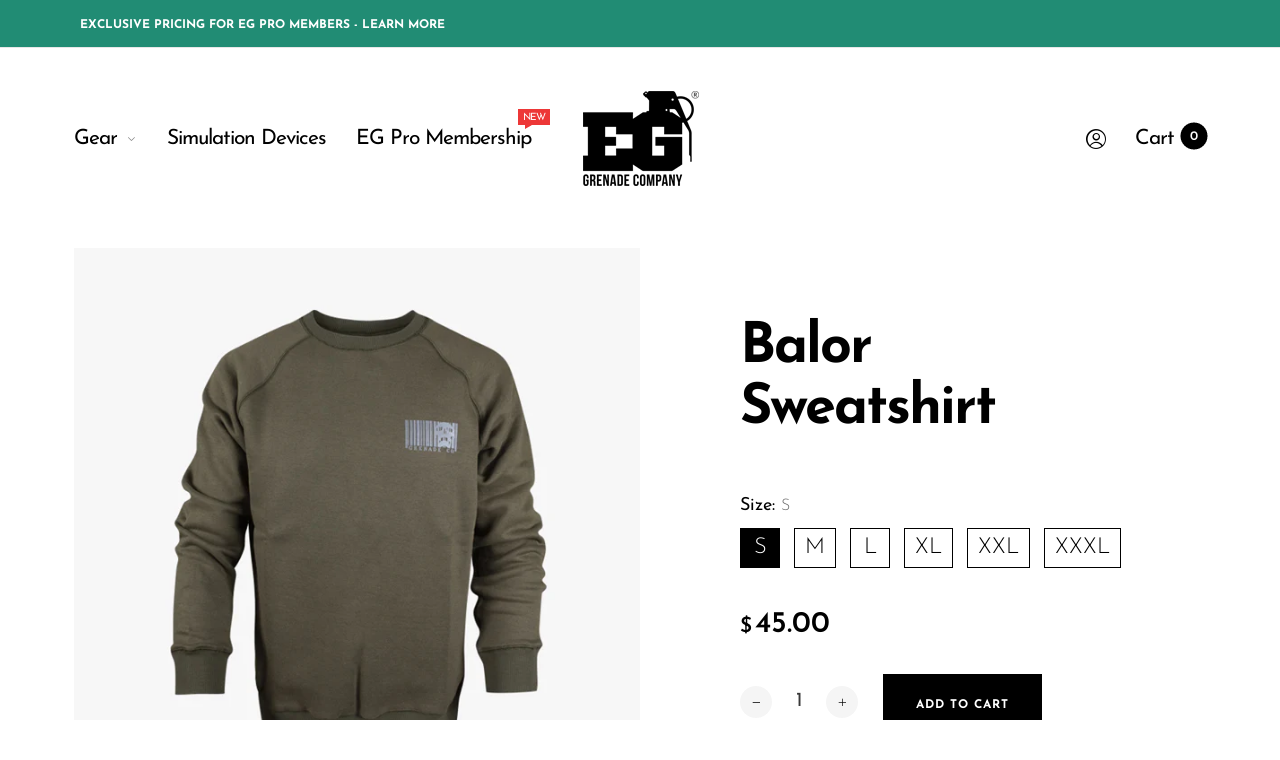

--- FILE ---
content_type: text/html; charset=utf-8
request_url: https://grenadecompany.com/collections/sweatshirts/products/balor-sweatshirt
body_size: 51768
content:
<!doctype html>
<html class="no-js" lang="en">
<head>
<script type="application/vnd.locksmith+json" data-locksmith>{"version":"v254","locked":false,"initialized":true,"scope":"product","access_granted":true,"access_denied":false,"requires_customer":false,"manual_lock":false,"remote_lock":false,"has_timeout":false,"remote_rendered":null,"hide_resource":false,"hide_links_to_resource":false,"transparent":true,"locks":{"all":[],"opened":[]},"keys":[],"keys_signature":"26337612761fb5ecf8e5590a97a0d779a758f52e366a74a806711074f99b8789","state":{"template":"product","theme":130389901484,"product":"balor-sweatshirt","collection":"sweatshirts","page":null,"blog":null,"article":null,"app":null},"now":1768806949,"path":"\/collections\/sweatshirts\/products\/balor-sweatshirt","locale_root_url":"\/","canonical_url":"https:\/\/grenadecompany.com\/products\/balor-sweatshirt","customer_id":null,"customer_id_signature":"26337612761fb5ecf8e5590a97a0d779a758f52e366a74a806711074f99b8789","cart":null}</script><script data-locksmith>!function(){undefined;!function(){var s=window.Locksmith={},e=document.querySelector('script[type="application/vnd.locksmith+json"]'),n=e&&e.innerHTML;if(s.state={},s.util={},s.loading=!1,n)try{s.state=JSON.parse(n)}catch(d){}if(document.addEventListener&&document.querySelector){var o,i,a,t=[76,79,67,75,83,77,73,84,72,49,49],c=function(){i=t.slice(0)},l="style",r=function(e){e&&27!==e.keyCode&&"click"!==e.type||(document.removeEventListener("keydown",r),document.removeEventListener("click",r),o&&document.body.removeChild(o),o=null)};c(),document.addEventListener("keyup",function(e){if(e.keyCode===i[0]){if(clearTimeout(a),i.shift(),0<i.length)return void(a=setTimeout(c,1e3));c(),r(),(o=document.createElement("div"))[l].width="50%",o[l].maxWidth="1000px",o[l].height="85%",o[l].border="1px rgba(0, 0, 0, 0.2) solid",o[l].background="rgba(255, 255, 255, 0.99)",o[l].borderRadius="4px",o[l].position="fixed",o[l].top="50%",o[l].left="50%",o[l].transform="translateY(-50%) translateX(-50%)",o[l].boxShadow="0 2px 5px rgba(0, 0, 0, 0.3), 0 0 100vh 100vw rgba(0, 0, 0, 0.5)",o[l].zIndex="2147483645";var t=document.createElement("textarea");t.value=JSON.stringify(JSON.parse(n),null,2),t[l].border="none",t[l].display="block",t[l].boxSizing="border-box",t[l].width="100%",t[l].height="100%",t[l].background="transparent",t[l].padding="22px",t[l].fontFamily="monospace",t[l].fontSize="14px",t[l].color="#333",t[l].resize="none",t[l].outline="none",t.readOnly=!0,o.appendChild(t),document.body.appendChild(o),t.addEventListener("click",function(e){e.stopImmediatePropagation()}),t.select(),document.addEventListener("keydown",r),document.addEventListener("click",r)}})}s.isEmbedded=-1!==window.location.search.indexOf("_ab=0&_fd=0&_sc=1"),s.path=s.state.path||window.location.pathname,s.basePath=s.state.locale_root_url.concat("/apps/locksmith").replace(/^\/\//,"/"),s.reloading=!1,s.util.console=window.console||{log:function(){},error:function(){}},s.util.makeUrl=function(e,t){var n,o=s.basePath+e,i=[],a=s.cache();for(n in a)i.push(n+"="+encodeURIComponent(a[n]));for(n in t)i.push(n+"="+encodeURIComponent(t[n]));return s.state.customer_id&&(i.push("customer_id="+encodeURIComponent(s.state.customer_id)),i.push("customer_id_signature="+encodeURIComponent(s.state.customer_id_signature))),o+=(-1===o.indexOf("?")?"?":"&")+i.join("&")},s._initializeCallbacks=[],s.on=function(e,t){if("initialize"!==e)throw'Locksmith.on() currently only supports the "initialize" event';s._initializeCallbacks.push(t)},s.initializeSession=function(e){if(!s.isEmbedded){var t=!1,n=!0,o=!0;(e=e||{}).silent&&(o=n=!(t=!0)),s.ping({silent:t,spinner:n,reload:o,callback:function(){s._initializeCallbacks.forEach(function(e){e()})}})}},s.cache=function(e){var t={};try{var n=function i(e){return(document.cookie.match("(^|; )"+e+"=([^;]*)")||0)[2]};t=JSON.parse(decodeURIComponent(n("locksmith-params")||"{}"))}catch(d){}if(e){for(var o in e)t[o]=e[o];document.cookie="locksmith-params=; expires=Thu, 01 Jan 1970 00:00:00 GMT; path=/",document.cookie="locksmith-params="+encodeURIComponent(JSON.stringify(t))+"; path=/"}return t},s.cache.cart=s.state.cart,s.cache.cartLastSaved=null,s.params=s.cache(),s.util.reload=function(){s.reloading=!0;try{window.location.href=window.location.href.replace(/#.*/,"")}catch(d){s.util.console.error("Preferred reload method failed",d),window.location.reload()}},s.cache.saveCart=function(e){if(!s.cache.cart||s.cache.cart===s.cache.cartLastSaved)return e?e():null;var t=s.cache.cartLastSaved;s.cache.cartLastSaved=s.cache.cart,fetch("/cart/update.js",{method:"POST",headers:{"Content-Type":"application/json",Accept:"application/json"},body:JSON.stringify({attributes:{locksmith:s.cache.cart}})}).then(function(e){if(!e.ok)throw new Error("Cart update failed: "+e.status);return e.json()}).then(function(){e&&e()})["catch"](function(e){if(s.cache.cartLastSaved=t,!s.reloading)throw e})},s.util.spinnerHTML='<style>body{background:#FFF}@keyframes spin{from{transform:rotate(0deg)}to{transform:rotate(360deg)}}#loading{display:flex;width:100%;height:50vh;color:#777;align-items:center;justify-content:center}#loading .spinner{display:block;animation:spin 600ms linear infinite;position:relative;width:50px;height:50px}#loading .spinner-ring{stroke:currentColor;stroke-dasharray:100%;stroke-width:2px;stroke-linecap:round;fill:none}</style><div id="loading"><div class="spinner"><svg width="100%" height="100%"><svg preserveAspectRatio="xMinYMin"><circle class="spinner-ring" cx="50%" cy="50%" r="45%"></circle></svg></svg></div></div>',s.util.clobberBody=function(e){document.body.innerHTML=e},s.util.clobberDocument=function(e){e.responseText&&(e=e.responseText),document.documentElement&&document.removeChild(document.documentElement);var t=document.open("text/html","replace");t.writeln(e),t.close(),setTimeout(function(){var e=t.querySelector("[autofocus]");e&&e.focus()},100)},s.util.serializeForm=function(e){if(e&&"FORM"===e.nodeName){var t,n,o={};for(t=e.elements.length-1;0<=t;t-=1)if(""!==e.elements[t].name)switch(e.elements[t].nodeName){case"INPUT":switch(e.elements[t].type){default:case"text":case"hidden":case"password":case"button":case"reset":case"submit":o[e.elements[t].name]=e.elements[t].value;break;case"checkbox":case"radio":e.elements[t].checked&&(o[e.elements[t].name]=e.elements[t].value);break;case"file":}break;case"TEXTAREA":o[e.elements[t].name]=e.elements[t].value;break;case"SELECT":switch(e.elements[t].type){case"select-one":o[e.elements[t].name]=e.elements[t].value;break;case"select-multiple":for(n=e.elements[t].options.length-1;0<=n;n-=1)e.elements[t].options[n].selected&&(o[e.elements[t].name]=e.elements[t].options[n].value)}break;case"BUTTON":switch(e.elements[t].type){case"reset":case"submit":case"button":o[e.elements[t].name]=e.elements[t].value}}return o}},s.util.on=function(e,a,s,t){t=t||document;var c="locksmith-"+e+a,n=function(e){var t=e.target,n=e.target.parentElement,o=t&&t.className&&(t.className.baseVal||t.className)||"",i=n&&n.className&&(n.className.baseVal||n.className)||"";("string"==typeof o&&-1!==o.split(/\s+/).indexOf(a)||"string"==typeof i&&-1!==i.split(/\s+/).indexOf(a))&&!e[c]&&(e[c]=!0,s(e))};t.attachEvent?t.attachEvent(e,n):t.addEventListener(e,n,!1)},s.util.enableActions=function(e){s.util.on("click","locksmith-action",function(e){e.preventDefault();var t=e.target;t.dataset.confirmWith&&!confirm(t.dataset.confirmWith)||(t.disabled=!0,t.innerText=t.dataset.disableWith,s.post("/action",t.dataset.locksmithParams,{spinner:!1,type:"text",success:function(e){(e=JSON.parse(e.responseText)).message&&alert(e.message),s.util.reload()}}))},e)},s.util.inject=function(e,t){var n=["data","locksmith","append"];if(-1!==t.indexOf(n.join("-"))){var o=document.createElement("div");o.innerHTML=t,e.appendChild(o)}else e.innerHTML=t;var i,a,s=e.querySelectorAll("script");for(a=0;a<s.length;++a){i=s[a];var c=document.createElement("script");if(i.type&&(c.type=i.type),i.src)c.src=i.src;else{var l=document.createTextNode(i.innerHTML);c.appendChild(l)}e.appendChild(c)}var r=e.querySelector("[autofocus]");r&&r.focus()},s.post=function(e,t,n){!1!==(n=n||{}).spinner&&s.util.clobberBody(s.util.spinnerHTML);var o={};n.container===document?(o.layout=1,n.success=function(e){s.util.clobberDocument(e)}):n.container&&(o.layout=0,n.success=function(e){var t=document.getElementById(n.container);s.util.inject(t,e),t.id===t.firstChild.id&&t.parentElement.replaceChild(t.firstChild,t)}),n.form_type&&(t.form_type=n.form_type),n.include_layout_classes!==undefined&&(t.include_layout_classes=n.include_layout_classes),n.lock_id!==undefined&&(t.lock_id=n.lock_id),s.loading=!0;var i=s.util.makeUrl(e,o),a="json"===n.type||"text"===n.type;fetch(i,{method:"POST",headers:{"Content-Type":"application/json",Accept:a?"application/json":"text/html"},body:JSON.stringify(t)}).then(function(e){if(!e.ok)throw new Error("Request failed: "+e.status);return e.text()}).then(function(e){var t=n.success||s.util.clobberDocument;t(a?{responseText:e}:e)})["catch"](function(e){if(!s.reloading)if("dashboard.weglot.com"!==window.location.host){if(!n.silent)throw alert("Something went wrong! Please refresh and try again."),e;console.error(e)}else console.error(e)})["finally"](function(){s.loading=!1})},s.postResource=function(e,t){e.path=s.path,e.search=window.location.search,e.state=s.state,e.passcode&&(e.passcode=e.passcode.trim()),e.email&&(e.email=e.email.trim()),e.state.cart=s.cache.cart,e.locksmith_json=s.jsonTag,e.locksmith_json_signature=s.jsonTagSignature,s.post("/resource",e,t)},s.ping=function(e){if(!s.isEmbedded){e=e||{};s.post("/ping",{path:s.path,search:window.location.search,state:s.state},{spinner:!!e.spinner,silent:"undefined"==typeof e.silent||e.silent,type:"text",success:function(e){e&&e.responseText?(e=JSON.parse(e.responseText)).messages&&0<e.messages.length&&s.showMessages(e.messages):console.error("[Locksmith] Invalid result in ping callback:",e)}})}},s.timeoutMonitor=function(){var e=s.cache.cart;s.ping({callback:function(){e!==s.cache.cart||setTimeout(function(){s.timeoutMonitor()},6e4)}})},s.showMessages=function(e){var t=document.createElement("div");t.style.position="fixed",t.style.left=0,t.style.right=0,t.style.bottom="-50px",t.style.opacity=0,t.style.background="#191919",t.style.color="#ddd",t.style.transition="bottom 0.2s, opacity 0.2s",t.style.zIndex=999999,t.innerHTML="        <style>          .locksmith-ab .locksmith-b { display: none; }          .locksmith-ab.toggled .locksmith-b { display: flex; }          .locksmith-ab.toggled .locksmith-a { display: none; }          .locksmith-flex { display: flex; flex-wrap: wrap; justify-content: space-between; align-items: center; padding: 10px 20px; }          .locksmith-message + .locksmith-message { border-top: 1px #555 solid; }          .locksmith-message a { color: inherit; font-weight: bold; }          .locksmith-message a:hover { color: inherit; opacity: 0.8; }          a.locksmith-ab-toggle { font-weight: inherit; text-decoration: underline; }          .locksmith-text { flex-grow: 1; }          .locksmith-cta { flex-grow: 0; text-align: right; }          .locksmith-cta button { transform: scale(0.8); transform-origin: left; }          .locksmith-cta > * { display: block; }          .locksmith-cta > * + * { margin-top: 10px; }          .locksmith-message a.locksmith-close { flex-grow: 0; text-decoration: none; margin-left: 15px; font-size: 30px; font-family: monospace; display: block; padding: 2px 10px; }                    @media screen and (max-width: 600px) {            .locksmith-wide-only { display: none !important; }            .locksmith-flex { padding: 0 15px; }            .locksmith-flex > * { margin-top: 5px; margin-bottom: 5px; }            .locksmith-cta { text-align: left; }          }                    @media screen and (min-width: 601px) {            .locksmith-narrow-only { display: none !important; }          }        </style>      "+e.map(function(e){return'<div class="locksmith-message">'+e+"</div>"}).join(""),document.body.appendChild(t),document.body.style.position="relative",document.body.parentElement.style.paddingBottom=t.offsetHeight+"px",setTimeout(function(){t.style.bottom=0,t.style.opacity=1},50),s.util.on("click","locksmith-ab-toggle",function(e){e.preventDefault();for(var t=e.target.parentElement;-1===t.className.split(" ").indexOf("locksmith-ab");)t=t.parentElement;-1!==t.className.split(" ").indexOf("toggled")?t.className=t.className.replace("toggled",""):t.className=t.className+" toggled"}),s.util.enableActions(t)}}()}();</script>
      <script data-locksmith>Locksmith.cache.cart=null</script>

  <script data-locksmith>Locksmith.jsonTag="{\"version\":\"v254\",\"locked\":false,\"initialized\":true,\"scope\":\"product\",\"access_granted\":true,\"access_denied\":false,\"requires_customer\":false,\"manual_lock\":false,\"remote_lock\":false,\"has_timeout\":false,\"remote_rendered\":null,\"hide_resource\":false,\"hide_links_to_resource\":false,\"transparent\":true,\"locks\":{\"all\":[],\"opened\":[]},\"keys\":[],\"keys_signature\":\"26337612761fb5ecf8e5590a97a0d779a758f52e366a74a806711074f99b8789\",\"state\":{\"template\":\"product\",\"theme\":130389901484,\"product\":\"balor-sweatshirt\",\"collection\":\"sweatshirts\",\"page\":null,\"blog\":null,\"article\":null,\"app\":null},\"now\":1768806949,\"path\":\"\\\/collections\\\/sweatshirts\\\/products\\\/balor-sweatshirt\",\"locale_root_url\":\"\\\/\",\"canonical_url\":\"https:\\\/\\\/grenadecompany.com\\\/products\\\/balor-sweatshirt\",\"customer_id\":null,\"customer_id_signature\":\"26337612761fb5ecf8e5590a97a0d779a758f52e366a74a806711074f99b8789\",\"cart\":null}";Locksmith.jsonTagSignature="4e3f8d61043d5fffb49e4828ad754b9e33f36202feecafd6630bbd159faceec6"</script>
<!-- Google Tag Manager -->
<script>(function(w,d,s,l,i){w[l]=w[l]||[];w[l].push({'gtm.start':
new Date().getTime(),event:'gtm.js'});var f=d.getElementsByTagName(s)[0],
j=d.createElement(s),dl=l!='dataLayer'?'&l='+l:'';j.async=true;j.src=
'https://www.googletagmanager.com/gtm.js?id='+i+dl;f.parentNode.insertBefore(j,f);
})(window,document,'script','dataLayer','GTM-5PCGZ3C');</script>
<!-- End Google Tag Manager --> 
  <meta charset="utf-8">
  <meta http-equiv="X-UA-Compatible" content="IE=edge,chrome=1">
  <meta name="viewport" content="width=device-width,initial-scale=1">

  <meta name="facebook-domain-verification" content="ib5d6ybf2e9vm153nzmemnwv4mgeh9" />
  
  <link rel="preconnect" href="https://cdn.shopify.com" crossorigin>
  <link rel="preconnect" href="https://fonts.shopify.com" crossorigin>
  <link rel="preconnect" href="https://monorail-edge.shopifysvc.com"><link rel="preload" as="font" href="//grenadecompany.com/cdn/fonts/josefin_sans/josefinsans_n3.374d5f789b55dc43ab676daa4d4b2e3218eb6d25.woff2" type="font/woff2" crossorigin>
  <link rel="preload" as="font" href="//grenadecompany.com/cdn/fonts/josefin_sans/josefinsans_n4.70f7efd699799949e6d9f99bc20843a2c86a2e0f.woff2" type="font/woff2" crossorigin>
  <link rel="preload" as="font" href="//grenadecompany.com/cdn/fonts/josefin_sans/josefinsans_n4.70f7efd699799949e6d9f99bc20843a2c86a2e0f.woff2" type="font/woff2" crossorigin><link rel="canonical" href="https://grenadecompany.com/products/balor-sweatshirt"><link rel="shortcut icon" href="//grenadecompany.com/cdn/shop/files/grenade_co_logo_uk_32x32.webp?v=1701295152" type="image/png">
  <link rel="apple-touch-icon-precomposed" href="//grenadecompany.com/cdn/shop/files/grenade_co_logo_uk_152x152.webp?v=1701295152" type="image/png"><title>Balor Sweatshirt&nbsp;&ndash; EG Grenade Co.
</title><meta name="description" content="A heavyweight olive exoskeleton ready for any winter. Subtle raglan sleeves leaning towards that ideal symmetrical look. All our sweats run heavy. After all, they wouldn&#39;t be sweatshirts if they didn&#39;t keep you warm. Size Guide">
<style>
      
      
@font-face {
  font-family: "Josefin Sans";
  font-weight: 300;
  font-style: normal;
  font-display: swap;
  src: url("//grenadecompany.com/cdn/fonts/josefin_sans/josefinsans_n3.374d5f789b55dc43ab676daa4d4b2e3218eb6d25.woff2") format("woff2"),
       url("//grenadecompany.com/cdn/fonts/josefin_sans/josefinsans_n3.96e999b56a2455ae25366c2fa92b6bd8280af01a.woff") format("woff");
}

      
@font-face {
  font-family: "Josefin Sans";
  font-weight: 400;
  font-style: normal;
  font-display: swap;
  src: url("//grenadecompany.com/cdn/fonts/josefin_sans/josefinsans_n4.70f7efd699799949e6d9f99bc20843a2c86a2e0f.woff2") format("woff2"),
       url("//grenadecompany.com/cdn/fonts/josefin_sans/josefinsans_n4.35d308a1bdf56e5556bc2ac79702c721e4e2e983.woff") format("woff");
}

      
@font-face {
  font-family: "Josefin Sans";
  font-weight: 500;
  font-style: normal;
  font-display: swap;
  src: url("//grenadecompany.com/cdn/fonts/josefin_sans/josefinsans_n5.72427d78743bbf3591b498f66ad0f8361904dc4d.woff2") format("woff2"),
       url("//grenadecompany.com/cdn/fonts/josefin_sans/josefinsans_n5.15e133f4dfd3ea9ee7de5283759b87e9708721ae.woff") format("woff");
}

      
@font-face {
  font-family: "Josefin Sans";
  font-weight: 600;
  font-style: normal;
  font-display: swap;
  src: url("//grenadecompany.com/cdn/fonts/josefin_sans/josefinsans_n6.afe095792949c54ae236c64ec95a9caea4be35d6.woff2") format("woff2"),
       url("//grenadecompany.com/cdn/fonts/josefin_sans/josefinsans_n6.0ea222c12f299e43fa61b9245ec23b623ebeb1e9.woff") format("woff");
}

      
@font-face {
  font-family: "Josefin Sans";
  font-weight: 700;
  font-style: normal;
  font-display: swap;
  src: url("//grenadecompany.com/cdn/fonts/josefin_sans/josefinsans_n7.4edc746dce14b53e39df223fba72d5f37c3d525d.woff2") format("woff2"),
       url("//grenadecompany.com/cdn/fonts/josefin_sans/josefinsans_n7.051568b12ab464ee8f0241094cdd7a1c80fbd08d.woff") format("woff");
}

      

      
@font-face {
  font-family: "Josefin Sans";
  font-weight: 300;
  font-style: normal;
  font-display: swap;
  src: url("//grenadecompany.com/cdn/fonts/josefin_sans/josefinsans_n3.374d5f789b55dc43ab676daa4d4b2e3218eb6d25.woff2") format("woff2"),
       url("//grenadecompany.com/cdn/fonts/josefin_sans/josefinsans_n3.96e999b56a2455ae25366c2fa92b6bd8280af01a.woff") format("woff");
}

      
@font-face {
  font-family: "Josefin Sans";
  font-weight: 400;
  font-style: normal;
  font-display: swap;
  src: url("//grenadecompany.com/cdn/fonts/josefin_sans/josefinsans_n4.70f7efd699799949e6d9f99bc20843a2c86a2e0f.woff2") format("woff2"),
       url("//grenadecompany.com/cdn/fonts/josefin_sans/josefinsans_n4.35d308a1bdf56e5556bc2ac79702c721e4e2e983.woff") format("woff");
}

      
@font-face {
  font-family: "Josefin Sans";
  font-weight: 500;
  font-style: normal;
  font-display: swap;
  src: url("//grenadecompany.com/cdn/fonts/josefin_sans/josefinsans_n5.72427d78743bbf3591b498f66ad0f8361904dc4d.woff2") format("woff2"),
       url("//grenadecompany.com/cdn/fonts/josefin_sans/josefinsans_n5.15e133f4dfd3ea9ee7de5283759b87e9708721ae.woff") format("woff");
}

      
@font-face {
  font-family: "Josefin Sans";
  font-weight: 600;
  font-style: normal;
  font-display: swap;
  src: url("//grenadecompany.com/cdn/fonts/josefin_sans/josefinsans_n6.afe095792949c54ae236c64ec95a9caea4be35d6.woff2") format("woff2"),
       url("//grenadecompany.com/cdn/fonts/josefin_sans/josefinsans_n6.0ea222c12f299e43fa61b9245ec23b623ebeb1e9.woff") format("woff");
}

      
@font-face {
  font-family: "Josefin Sans";
  font-weight: 700;
  font-style: normal;
  font-display: swap;
  src: url("//grenadecompany.com/cdn/fonts/josefin_sans/josefinsans_n7.4edc746dce14b53e39df223fba72d5f37c3d525d.woff2") format("woff2"),
       url("//grenadecompany.com/cdn/fonts/josefin_sans/josefinsans_n7.051568b12ab464ee8f0241094cdd7a1c80fbd08d.woff") format("woff");
}

      

      
@font-face {
  font-family: "Josefin Sans";
  font-weight: 300;
  font-style: normal;
  font-display: swap;
  src: url("//grenadecompany.com/cdn/fonts/josefin_sans/josefinsans_n3.374d5f789b55dc43ab676daa4d4b2e3218eb6d25.woff2") format("woff2"),
       url("//grenadecompany.com/cdn/fonts/josefin_sans/josefinsans_n3.96e999b56a2455ae25366c2fa92b6bd8280af01a.woff") format("woff");
}

      
@font-face {
  font-family: "Josefin Sans";
  font-weight: 400;
  font-style: normal;
  font-display: swap;
  src: url("//grenadecompany.com/cdn/fonts/josefin_sans/josefinsans_n4.70f7efd699799949e6d9f99bc20843a2c86a2e0f.woff2") format("woff2"),
       url("//grenadecompany.com/cdn/fonts/josefin_sans/josefinsans_n4.35d308a1bdf56e5556bc2ac79702c721e4e2e983.woff") format("woff");
}

      
@font-face {
  font-family: "Josefin Sans";
  font-weight: 500;
  font-style: normal;
  font-display: swap;
  src: url("//grenadecompany.com/cdn/fonts/josefin_sans/josefinsans_n5.72427d78743bbf3591b498f66ad0f8361904dc4d.woff2") format("woff2"),
       url("//grenadecompany.com/cdn/fonts/josefin_sans/josefinsans_n5.15e133f4dfd3ea9ee7de5283759b87e9708721ae.woff") format("woff");
}

      
@font-face {
  font-family: "Josefin Sans";
  font-weight: 600;
  font-style: normal;
  font-display: swap;
  src: url("//grenadecompany.com/cdn/fonts/josefin_sans/josefinsans_n6.afe095792949c54ae236c64ec95a9caea4be35d6.woff2") format("woff2"),
       url("//grenadecompany.com/cdn/fonts/josefin_sans/josefinsans_n6.0ea222c12f299e43fa61b9245ec23b623ebeb1e9.woff") format("woff");
}

      
@font-face {
  font-family: "Josefin Sans";
  font-weight: 700;
  font-style: normal;
  font-display: swap;
  src: url("//grenadecompany.com/cdn/fonts/josefin_sans/josefinsans_n7.4edc746dce14b53e39df223fba72d5f37c3d525d.woff2") format("woff2"),
       url("//grenadecompany.com/cdn/fonts/josefin_sans/josefinsans_n7.051568b12ab464ee8f0241094cdd7a1c80fbd08d.woff") format("woff");
}

      
  </style><meta property="og:site_name" content="EG Grenade Co.">
<meta property="og:url" content="https://grenadecompany.com/products/balor-sweatshirt"><meta property="og:title" content="Balor Sweatshirt">
<meta property="og:type" content="product">
<meta property="og:description" content="A heavyweight olive exoskeleton ready for any winter. Subtle raglan sleeves leaning towards that ideal symmetrical look. All our sweats run heavy. After all, they wouldn&#39;t be sweatshirts if they didn&#39;t keep you warm. Size Guide">
<meta property="og:price:amount" content="45.00">
<meta property="og:price:currency" content="USD">
<meta property="og:price:amount_currency" content="$45.00"><meta property="og:image" content="http://grenadecompany.com/cdn/shop/products/balor1_1200x1200.jpg?v=1664457654"><meta property="og:image" content="http://grenadecompany.com/cdn/shop/products/balor2_1200x1200.jpg?v=1664457655"><meta property="og:image" content="http://grenadecompany.com/cdn/shop/products/balor3_1200x1200.jpg?v=1664457655"><meta property="og:image:secure_url" content="https://grenadecompany.com/cdn/shop/products/balor1_1200x1200.jpg?v=1664457654"><meta property="og:image:secure_url" content="https://grenadecompany.com/cdn/shop/products/balor2_1200x1200.jpg?v=1664457655"><meta property="og:image:secure_url" content="https://grenadecompany.com/cdn/shop/products/balor3_1200x1200.jpg?v=1664457655"><meta name="twitter:card" content="summary_large_image"><meta name="twitter:title" content="Balor Sweatshirt">
<meta name="twitter:description" content="A heavyweight olive exoskeleton ready for any winter. Subtle raglan sleeves leaning towards that ideal symmetrical look. All our sweats run heavy. After all, they wouldn&#39;t be sweatshirts if they didn&#39;t keep you warm. Size Guide">
<style data-shopify>
:root {
    --body-font: "Josefin Sans", sans-serif;
    --body-font_weight: 300;
    --body-font_style: normal;
    --body-font_size: 22px;
    --body-letter_spacing: 0px;
    --body-line_height: 1.6;

    --body_mb-font_size: 20px;
    --body_mb-line_height: 1.6;

    --heading-font: "Josefin Sans", sans-serif;
    --heading-font_weight: 400;
    --heading-font_style: normal;
    --heading-font_size: 24px;
    --heading-letter_spacing: -1px;

    --page_header-font_weight: 700;
    --page_header-line_height: 1.3;
    --page_header-letter_spacing: -2.5px;
    --page_header-text_transform: none;
    --page_header-font_size: 60px;

    --page_title-font_weight: 600;
    --page_title-letter_spacing: -0.5px;
    --page_title-text_transform: none;

    --single_page_title-font_weight: 700;
    --single_page_title-letter_spacing: -2px;
    --single_page_title-text_transform: none;
    --single_page_title-font_size: 62px;
    --single_page_title-line_height: 1.1;

    --button-font_weight: 700;
    --button-letter_spacing: 1px;
    --button-text_transform: uppercase;
    --button-font_size: 12px;

    --menu-font: "Josefin Sans";
    --menu-font_weight: 400;
    --menu-font_style: normal;
    --menu-font_size: 21px;
    --menu-letter_spacing: -1px;
    --menu-text_transform: none;
    --menu-icon_size: 18px;

    --submenu-font_size: 17px;
    --submenu-font_weight: 300;
    --submenu-letter_spacing: 0px;
    --submenu-text_transform: none;

    --menu_mb-font_size: 26px;
    --menu_mb-font_weight: 400;
    --menu_mb-letter_spacing: 0px;
    --menu_mb-text_transform: none;

    --color-bground: #fff;
    --color-bground-rgb: 255, 255, 255;
    
    
    
    
    
    
    
    --color-bground-invert: #000000;
    --color-bground-invert-rgb: 0, 0, 0;

    --color-bground_dark: #f7f8fa;
    --color-text: #3a3a3a;
    --color-text-rgb: 58, 58, 58;
    --color-link: #000;
    --color-link-rgb: 0, 0, 0;
    --color-border: #e7e7e7;
    --color-price: #000;
    --color-heading: #000;
    --color-heading-rgb: 0, 0, 0;
    --color-highlight: #000;
    --color-highlight_text: #fff;
    --color-highlight-text: #fff;
    --color-highlight2: #000;
    --color-highlight2_text: #fff;

    --btn-color: #fff;
    --btn-border: #000;
    --btn-bground: #000;
    --btn-color_hover: #000;
    --btn-border_hover: #000;
    --btn-bground_hover: #fff;
    --btn-font_size: 12px;
    --btn-font_weight: 700;

    --color-error: #000;
    --color-error_bg: #f9dddd;
    --color-error_ico: #da4343;
    --color-success: #000;
    --color-success_bg: #effae6;
    --color-success_ico: #85ab69;

    --header-mb_color: #000;
    --header-mb_bground: #fff;
    --header-mb_size: 18px;

    --header-color: #777;
    --header-link: #000;
    --header-highlight: #000;
    --header-bground: #fff;
    --header-border: #e7e7e7;
    --header-font_size: 20px;
    --header-icon_size: 18px;
    --header-font_weight: 400;

    --topbar-color: #141414;
    --topbar-link: #141414;
    --topbar-highlight: #000000;
    --topbar-bground: #ffffff;
    --topbar-border: #e7e7e7;
    --topbar-font_size: 16px;
    --topbar-icon_size: 18px;
    --topbar-font_weight: 300;

    --menu-bground: #fff;
    --menu-color: #000;
    --menu-highlight: #000;
    --submenu-bground: #fff;
    --submenu-color: #000;
    --submenu-highlight: #666666;
    --submenu-border_width: 0px;
    --submenu-border_color: #000;
    --vmenu-bground: #fff;
    --vmenu-color: #000;
    --vmenu-highlight: #00c9b7;

    --footer-color: #858585;
    --footer-heading: #000;
    --footer-link: #000;
    --footer-highlight: #666;
    --footer-bground: #fff;
    --footer-font_size: 19px;
    --footer-font_weight: 300;

    --cpyright-color: #000;
    --cpyright-link: #000;
    --cpyright-highlight: #666;
    --cpyright-bground: #fff;
    --cpyright-border: #eee;
    --cpyright-font_size: 18px;
    --cpyright-font_weight: 300;

    --boxed-bground: #f2f2f2;
    --mobile-font_size: 16px;

    --font-stack-body: "Josefin Sans", sans-serif;
    --font-stack-heading: "Josefin Sans", sans-serif;
    --font-stack-menu: "Josefin Sans", sans-serif;]

    --h0_size: 75.768px;
    --h1_size: 56.856px;
    --h2_size: 42.648px; 
    --h3_size: 31.992px; 
    --h4_size: 24px; 
    --h5_size: 18.0px;
    --h6_size: 15.6px;	

    --heading_medium-font_size: 19.2px;	
    --h0_size_medium: 60.6144px;
    --h1_size_medium: 45.4848px;
    --h2_size_medium: 34.1184px; 
    --h3_size_medium: 30.72px; 
    --h4_size_medium: 26.88px; 
    --h5_size_medium: 19.2px; 
    --h6_size_medium: 18.24px;

    --heading_mobile-font_size: 16px;	
    --h0_size_mobile: 50.512px;
    --h1_size_mobile: 37.904px;
    --h2_size_mobile: 28.432px; 
    --h3_size_mobile: 25.6px; 
    --h4_size_mobile: 22.4px; 
    --h5_size_mobile: 16px; 
    --h6_size_mobile: 15.2px;


    --page_header-font_size_small: 48.0px;
    --page_header-font_size_large: 67.2px;
    --page_header-font_size_xlarge: 72.0px;


    --space_xxxs: 3.0px;
    --space_xxs: 4.5px;
    --space_xs: 6.0px;
    --space_sm: 9.0px;
    --space_md: 18.0px;
    --space_df: 22.8px;
    --space_lg: 31.2px;
    --space_xl: 40.2px;
    --space_xxl: 63.0px;
    --space_xxxl: 102.0px;

    --btn_sm: 9.6px;
    --btn_df: 12px;
    --btn_lg: 14.4px;

    --lb-primary-color: #000;
    --lb-hotspot-color: #fff;
    --lb-hotspot-border: #000;
    --lb-hotspot-background: #000;
    --lb-hotspot-price: #000;

    --box-layout-background-image: url(//grenadecompany.com/cdn/shopifycloud/storefront/assets/no-image-2048-a2addb12_1024x1024.gif);
    --box-layout-background-repeat: no-repeat;
    --box-layout-background-position: top left;

    
    
  }
</style>

<link href="//fonts.googleapis.com/icon?family=Material+Icons" rel="stylesheet" type="text/css" media="all" /><link rel="stylesheet" href="//grenadecompany.com/cdn/shop/t/7/assets/vendor.css?v=176171881516784212931654686924" type="text/css" media="all">

<link rel="stylesheet" href="//grenadecompany.com/cdn/shop/t/7/assets/theme.css?v=112411063298237937271658315462" type="text/css" media="all"><link rel="stylesheet" href="//grenadecompany.com/cdn/shop/t/7/assets/custom.css?v=129789283600467101221719488799" type="text/css" media="all">

<script>
  document.documentElement.className = document.documentElement.className.replace('no-js', 'js');
  document.documentElement.className += (("ontouchstart" in document.documentElement) ? ' touch' : ' no-touch');
  var theme = {
    apps: {
      details:"Details",
      buyNow:"Buy now",
    },
    strings: {
      menu:"Menu",
      back:"Back",
      addToCart:"Add to cart",
      soldOut:"Sold out",
      unavailable:"Unavailable",
      preOrder:"Pre-Order",
      inComing:"This item is currently sold out. It will be in stock after {{ date }}",
      productAdded:"\u0026quot;{{ product_name }}\u0026quot; has been added to your cart.",
      onlyLeft:"Hurry, only \u003cstrong\u003e{{ count }}\u003c\/strong\u003e item(s) left in stock!",
      showMore:"Show More",
      showLess:"Show Less",
      addressError:"Error looking up that address",
      addressNoResults:"No results for that address",
      addressQueryLimit: "You have exceeded the Google API usage limit. Consider upgrading to a \u003ca href=\"https:\/\/developers.google.com\/maps\/premium\/usage-limits\"\u003ePremium Plan\u003c\/a\u003e.",
      authError:"There was a problem authenticating your Google Maps account.",
      shoppingCart:"Cart",
      compareLimit:"You only can add a maximum of 20 products.",
      wishlistAdded:"Product successfully added.",
      wishlistRemoved:"Product successfully removed.",
      days:"Days",
      day:"Day",
      hours:"Hours",
      hour:"Hour",
      minutes:"Mins",
      minute:"Min",
      seconds:"Secs",
      second:"Sec",
      shippingButton:"Calculate shipping",
      shippingButtonDisabled:"Calculating...",
    },
    settings: {
      currencySymbol:"$",
      moneyFormat:"${{amount}}",
      assetUrl:"\/\/grenadecompany.com\/cdn\/shop\/t\/7\/assets\/?1119",
      cartAjax:true,
      afterAddition:"minicart",
      rtl:false,
      animation:false,
      customerIsLoggedIn:false,
    }
  };
var roar_api = {
  main_info: {
    theme_id: '24496822',
    owner_email: 'usa@grenadecompany.com',
    shop: 'eggrenade.myshopify.com',
    domain: 'eggrenade.myshopify.com',
   	rdomain: 'grenadecompany.com',
    license: '1yxmsvozwmptqtppxu1uzpvvmprznwyrw'
  }
};
</script><script src="//grenadecompany.com/cdn/shop/t/7/assets/lazysizes.js?v=36856923752472602211654686946" async="async"></script>
<script src="//cdn.shopify.com/s/javascripts/currencies.js" defer="defer"></script>
<script src="//grenadecompany.com/cdn/shop/t/7/assets/vendor.js?v=17184378292007128901654686933" defer="defer"></script>

<script src="//grenadecompany.com/cdn/shop/t/7/assets/theme.min.js?v=174899716555437171871654686947" defer="defer"></script><script>
  var weketingShop = {
    shop:"eggrenade.myshopify.com",
    moneyFormat:"${{amount}}",productJson:{"id":7336452194476,"title":"Balor Sweatshirt","handle":"balor-sweatshirt","description":"\u003cp\u003eA heavyweight olive exoskeleton ready for any winter. Subtle raglan sleeves leaning towards that ideal symmetrical look.\u003c\/p\u003e\n\u003cp\u003eAll our sweats run heavy. After all, they wouldn't be sweatshirts if they didn't keep you warm.\u003c\/p\u003e\n\u003ch3 id=\"size\"\u003eSize Guide\u003c\/h3\u003e\n\u003cimg src=\"https:\/\/cdn.shopify.com\/s\/files\/1\/0530\/3799\/0060\/files\/sizeguide-jumpers.jpg?v=1666721111\" alt=\"\"\u003e","published_at":"2022-06-10T08:33:40-06:00","created_at":"2022-06-10T08:33:38-06:00","vendor":"EG GRENADE CO","type":"","tags":[],"price":4500,"price_min":4500,"price_max":4500,"available":true,"price_varies":false,"compare_at_price":null,"compare_at_price_min":0,"compare_at_price_max":0,"compare_at_price_varies":false,"variants":[{"id":41691791589548,"title":"S","option1":"S","option2":null,"option3":null,"sku":"BALR01-S","requires_shipping":true,"taxable":true,"featured_image":null,"available":true,"name":"Balor Sweatshirt - S","public_title":"S","options":["S"],"price":4500,"weight":544,"compare_at_price":null,"inventory_management":"shopify","barcode":"","requires_selling_plan":false,"selling_plan_allocations":[]},{"id":41691791687852,"title":"M","option1":"M","option2":null,"option3":null,"sku":"BALR01-M","requires_shipping":true,"taxable":true,"featured_image":null,"available":true,"name":"Balor Sweatshirt - M","public_title":"M","options":["M"],"price":4500,"weight":544,"compare_at_price":null,"inventory_management":"shopify","barcode":"","requires_selling_plan":false,"selling_plan_allocations":[]},{"id":41691791753388,"title":"L","option1":"L","option2":null,"option3":null,"sku":"BALR01-L","requires_shipping":true,"taxable":true,"featured_image":null,"available":true,"name":"Balor Sweatshirt - L","public_title":"L","options":["L"],"price":4500,"weight":544,"compare_at_price":null,"inventory_management":"shopify","barcode":"","requires_selling_plan":false,"selling_plan_allocations":[]},{"id":41691791786156,"title":"XL","option1":"XL","option2":null,"option3":null,"sku":"BALR01-XL","requires_shipping":true,"taxable":true,"featured_image":null,"available":true,"name":"Balor Sweatshirt - XL","public_title":"XL","options":["XL"],"price":4500,"weight":544,"compare_at_price":null,"inventory_management":"shopify","barcode":"","requires_selling_plan":false,"selling_plan_allocations":[]},{"id":41691791818924,"title":"XXL","option1":"XXL","option2":null,"option3":null,"sku":"BALR01-XXL","requires_shipping":true,"taxable":true,"featured_image":null,"available":true,"name":"Balor Sweatshirt - XXL","public_title":"XXL","options":["XXL"],"price":4500,"weight":544,"compare_at_price":null,"inventory_management":"shopify","barcode":"","requires_selling_plan":false,"selling_plan_allocations":[]},{"id":41691791851692,"title":"XXXL","option1":"XXXL","option2":null,"option3":null,"sku":"BALR01-XXXL","requires_shipping":true,"taxable":true,"featured_image":null,"available":true,"name":"Balor Sweatshirt - XXXL","public_title":"XXXL","options":["XXXL"],"price":4500,"weight":544,"compare_at_price":null,"inventory_management":"shopify","barcode":"","requires_selling_plan":false,"selling_plan_allocations":[]}],"images":["\/\/grenadecompany.com\/cdn\/shop\/products\/balor1.jpg?v=1664457654","\/\/grenadecompany.com\/cdn\/shop\/products\/balor2.jpg?v=1664457655","\/\/grenadecompany.com\/cdn\/shop\/products\/balor3.jpg?v=1664457655","\/\/grenadecompany.com\/cdn\/shop\/products\/balor4.jpg?v=1664457655","\/\/grenadecompany.com\/cdn\/shop\/products\/olive1.jpg?v=1667404305","\/\/grenadecompany.com\/cdn\/shop\/products\/olive2.jpg?v=1667404305","\/\/grenadecompany.com\/cdn\/shop\/products\/olive3.jpg?v=1667404305","\/\/grenadecompany.com\/cdn\/shop\/products\/olive4.jpg?v=1667404305","\/\/grenadecompany.com\/cdn\/shop\/products\/olive5.jpg?v=1667404306"],"featured_image":"\/\/grenadecompany.com\/cdn\/shop\/products\/balor1.jpg?v=1664457654","options":["Size"],"media":[{"alt":null,"id":26246582993068,"position":1,"preview_image":{"aspect_ratio":1.0,"height":631,"width":631,"src":"\/\/grenadecompany.com\/cdn\/shop\/products\/balor1.jpg?v=1664457654"},"aspect_ratio":1.0,"height":631,"media_type":"image","src":"\/\/grenadecompany.com\/cdn\/shop\/products\/balor1.jpg?v=1664457654","width":631},{"alt":null,"id":26246583025836,"position":2,"preview_image":{"aspect_ratio":1.0,"height":631,"width":631,"src":"\/\/grenadecompany.com\/cdn\/shop\/products\/balor2.jpg?v=1664457655"},"aspect_ratio":1.0,"height":631,"media_type":"image","src":"\/\/grenadecompany.com\/cdn\/shop\/products\/balor2.jpg?v=1664457655","width":631},{"alt":null,"id":26246583058604,"position":3,"preview_image":{"aspect_ratio":1.0,"height":631,"width":631,"src":"\/\/grenadecompany.com\/cdn\/shop\/products\/balor3.jpg?v=1664457655"},"aspect_ratio":1.0,"height":631,"media_type":"image","src":"\/\/grenadecompany.com\/cdn\/shop\/products\/balor3.jpg?v=1664457655","width":631},{"alt":null,"id":26246583091372,"position":4,"preview_image":{"aspect_ratio":1.0,"height":631,"width":631,"src":"\/\/grenadecompany.com\/cdn\/shop\/products\/balor4.jpg?v=1664457655"},"aspect_ratio":1.0,"height":631,"media_type":"image","src":"\/\/grenadecompany.com\/cdn\/shop\/products\/balor4.jpg?v=1664457655","width":631},{"alt":null,"id":26618038255788,"position":5,"preview_image":{"aspect_ratio":1.0,"height":631,"width":631,"src":"\/\/grenadecompany.com\/cdn\/shop\/products\/olive1.jpg?v=1667404305"},"aspect_ratio":1.0,"height":631,"media_type":"image","src":"\/\/grenadecompany.com\/cdn\/shop\/products\/olive1.jpg?v=1667404305","width":631},{"alt":null,"id":26618038288556,"position":6,"preview_image":{"aspect_ratio":1.0,"height":631,"width":631,"src":"\/\/grenadecompany.com\/cdn\/shop\/products\/olive2.jpg?v=1667404305"},"aspect_ratio":1.0,"height":631,"media_type":"image","src":"\/\/grenadecompany.com\/cdn\/shop\/products\/olive2.jpg?v=1667404305","width":631},{"alt":null,"id":26618038321324,"position":7,"preview_image":{"aspect_ratio":1.0,"height":631,"width":631,"src":"\/\/grenadecompany.com\/cdn\/shop\/products\/olive3.jpg?v=1667404305"},"aspect_ratio":1.0,"height":631,"media_type":"image","src":"\/\/grenadecompany.com\/cdn\/shop\/products\/olive3.jpg?v=1667404305","width":631},{"alt":null,"id":26618038354092,"position":8,"preview_image":{"aspect_ratio":1.0,"height":631,"width":631,"src":"\/\/grenadecompany.com\/cdn\/shop\/products\/olive4.jpg?v=1667404305"},"aspect_ratio":1.0,"height":631,"media_type":"image","src":"\/\/grenadecompany.com\/cdn\/shop\/products\/olive4.jpg?v=1667404305","width":631},{"alt":null,"id":26618038386860,"position":9,"preview_image":{"aspect_ratio":1.0,"height":631,"width":631,"src":"\/\/grenadecompany.com\/cdn\/shop\/products\/olive5.jpg?v=1667404306"},"aspect_ratio":1.0,"height":631,"media_type":"image","src":"\/\/grenadecompany.com\/cdn\/shop\/products\/olive5.jpg?v=1667404306","width":631}],"requires_selling_plan":false,"selling_plan_groups":[],"content":"\u003cp\u003eA heavyweight olive exoskeleton ready for any winter. Subtle raglan sleeves leaning towards that ideal symmetrical look.\u003c\/p\u003e\n\u003cp\u003eAll our sweats run heavy. After all, they wouldn't be sweatshirts if they didn't keep you warm.\u003c\/p\u003e\n\u003ch3 id=\"size\"\u003eSize Guide\u003c\/h3\u003e\n\u003cimg src=\"https:\/\/cdn.shopify.com\/s\/files\/1\/0530\/3799\/0060\/files\/sizeguide-jumpers.jpg?v=1666721111\" alt=\"\"\u003e"},};
</script><script>
  var roarNotifyConfig = {
    settings: JSON.parse(null),
    cssUrl: 'https://cdn.shopify.com/s/files/1/0184/4255/1360/files/roarnotify.css?3177688734338981960',
  }
</script><script>window.performance && window.performance.mark && window.performance.mark('shopify.content_for_header.start');</script><meta id="shopify-digital-wallet" name="shopify-digital-wallet" content="/53037990060/digital_wallets/dialog">
<meta name="shopify-checkout-api-token" content="cfd2a2b3250dcb11fbd8a7cd72123e51">
<link rel="alternate" type="application/json+oembed" href="https://grenadecompany.com/products/balor-sweatshirt.oembed">
<script async="async" src="/checkouts/internal/preloads.js?locale=en-US"></script>
<link rel="preconnect" href="https://shop.app" crossorigin="anonymous">
<script async="async" src="https://shop.app/checkouts/internal/preloads.js?locale=en-US&shop_id=53037990060" crossorigin="anonymous"></script>
<script id="apple-pay-shop-capabilities" type="application/json">{"shopId":53037990060,"countryCode":"US","currencyCode":"USD","merchantCapabilities":["supports3DS"],"merchantId":"gid:\/\/shopify\/Shop\/53037990060","merchantName":"EG Grenade Co.","requiredBillingContactFields":["postalAddress","email","phone"],"requiredShippingContactFields":["postalAddress","email","phone"],"shippingType":"shipping","supportedNetworks":["visa","masterCard","amex","discover","elo","jcb"],"total":{"type":"pending","label":"EG Grenade Co.","amount":"1.00"},"shopifyPaymentsEnabled":true,"supportsSubscriptions":true}</script>
<script id="shopify-features" type="application/json">{"accessToken":"cfd2a2b3250dcb11fbd8a7cd72123e51","betas":["rich-media-storefront-analytics"],"domain":"grenadecompany.com","predictiveSearch":true,"shopId":53037990060,"locale":"en"}</script>
<script>var Shopify = Shopify || {};
Shopify.shop = "eggrenade.myshopify.com";
Shopify.locale = "en";
Shopify.currency = {"active":"USD","rate":"1.0"};
Shopify.country = "US";
Shopify.theme = {"name":"Barberry Default","id":130389901484,"schema_name":"Barberry","schema_version":"2.1","theme_store_id":null,"role":"main"};
Shopify.theme.handle = "null";
Shopify.theme.style = {"id":null,"handle":null};
Shopify.cdnHost = "grenadecompany.com/cdn";
Shopify.routes = Shopify.routes || {};
Shopify.routes.root = "/";</script>
<script type="module">!function(o){(o.Shopify=o.Shopify||{}).modules=!0}(window);</script>
<script>!function(o){function n(){var o=[];function n(){o.push(Array.prototype.slice.apply(arguments))}return n.q=o,n}var t=o.Shopify=o.Shopify||{};t.loadFeatures=n(),t.autoloadFeatures=n()}(window);</script>
<script>
  window.ShopifyPay = window.ShopifyPay || {};
  window.ShopifyPay.apiHost = "shop.app\/pay";
  window.ShopifyPay.redirectState = null;
</script>
<script id="shop-js-analytics" type="application/json">{"pageType":"product"}</script>
<script defer="defer" async type="module" src="//grenadecompany.com/cdn/shopifycloud/shop-js/modules/v2/client.init-shop-cart-sync_C5BV16lS.en.esm.js"></script>
<script defer="defer" async type="module" src="//grenadecompany.com/cdn/shopifycloud/shop-js/modules/v2/chunk.common_CygWptCX.esm.js"></script>
<script type="module">
  await import("//grenadecompany.com/cdn/shopifycloud/shop-js/modules/v2/client.init-shop-cart-sync_C5BV16lS.en.esm.js");
await import("//grenadecompany.com/cdn/shopifycloud/shop-js/modules/v2/chunk.common_CygWptCX.esm.js");

  window.Shopify.SignInWithShop?.initShopCartSync?.({"fedCMEnabled":true,"windoidEnabled":true});

</script>
<script>
  window.Shopify = window.Shopify || {};
  if (!window.Shopify.featureAssets) window.Shopify.featureAssets = {};
  window.Shopify.featureAssets['shop-js'] = {"shop-cart-sync":["modules/v2/client.shop-cart-sync_ZFArdW7E.en.esm.js","modules/v2/chunk.common_CygWptCX.esm.js"],"init-fed-cm":["modules/v2/client.init-fed-cm_CmiC4vf6.en.esm.js","modules/v2/chunk.common_CygWptCX.esm.js"],"shop-button":["modules/v2/client.shop-button_tlx5R9nI.en.esm.js","modules/v2/chunk.common_CygWptCX.esm.js"],"shop-cash-offers":["modules/v2/client.shop-cash-offers_DOA2yAJr.en.esm.js","modules/v2/chunk.common_CygWptCX.esm.js","modules/v2/chunk.modal_D71HUcav.esm.js"],"init-windoid":["modules/v2/client.init-windoid_sURxWdc1.en.esm.js","modules/v2/chunk.common_CygWptCX.esm.js"],"shop-toast-manager":["modules/v2/client.shop-toast-manager_ClPi3nE9.en.esm.js","modules/v2/chunk.common_CygWptCX.esm.js"],"init-shop-email-lookup-coordinator":["modules/v2/client.init-shop-email-lookup-coordinator_B8hsDcYM.en.esm.js","modules/v2/chunk.common_CygWptCX.esm.js"],"init-shop-cart-sync":["modules/v2/client.init-shop-cart-sync_C5BV16lS.en.esm.js","modules/v2/chunk.common_CygWptCX.esm.js"],"avatar":["modules/v2/client.avatar_BTnouDA3.en.esm.js"],"pay-button":["modules/v2/client.pay-button_FdsNuTd3.en.esm.js","modules/v2/chunk.common_CygWptCX.esm.js"],"init-customer-accounts":["modules/v2/client.init-customer-accounts_DxDtT_ad.en.esm.js","modules/v2/client.shop-login-button_C5VAVYt1.en.esm.js","modules/v2/chunk.common_CygWptCX.esm.js","modules/v2/chunk.modal_D71HUcav.esm.js"],"init-shop-for-new-customer-accounts":["modules/v2/client.init-shop-for-new-customer-accounts_ChsxoAhi.en.esm.js","modules/v2/client.shop-login-button_C5VAVYt1.en.esm.js","modules/v2/chunk.common_CygWptCX.esm.js","modules/v2/chunk.modal_D71HUcav.esm.js"],"shop-login-button":["modules/v2/client.shop-login-button_C5VAVYt1.en.esm.js","modules/v2/chunk.common_CygWptCX.esm.js","modules/v2/chunk.modal_D71HUcav.esm.js"],"init-customer-accounts-sign-up":["modules/v2/client.init-customer-accounts-sign-up_CPSyQ0Tj.en.esm.js","modules/v2/client.shop-login-button_C5VAVYt1.en.esm.js","modules/v2/chunk.common_CygWptCX.esm.js","modules/v2/chunk.modal_D71HUcav.esm.js"],"shop-follow-button":["modules/v2/client.shop-follow-button_Cva4Ekp9.en.esm.js","modules/v2/chunk.common_CygWptCX.esm.js","modules/v2/chunk.modal_D71HUcav.esm.js"],"checkout-modal":["modules/v2/client.checkout-modal_BPM8l0SH.en.esm.js","modules/v2/chunk.common_CygWptCX.esm.js","modules/v2/chunk.modal_D71HUcav.esm.js"],"lead-capture":["modules/v2/client.lead-capture_Bi8yE_yS.en.esm.js","modules/v2/chunk.common_CygWptCX.esm.js","modules/v2/chunk.modal_D71HUcav.esm.js"],"shop-login":["modules/v2/client.shop-login_D6lNrXab.en.esm.js","modules/v2/chunk.common_CygWptCX.esm.js","modules/v2/chunk.modal_D71HUcav.esm.js"],"payment-terms":["modules/v2/client.payment-terms_CZxnsJam.en.esm.js","modules/v2/chunk.common_CygWptCX.esm.js","modules/v2/chunk.modal_D71HUcav.esm.js"]};
</script>
<script>(function() {
  var isLoaded = false;
  function asyncLoad() {
    if (isLoaded) return;
    isLoaded = true;
    var urls = ["https:\/\/app.taggshop.io\/js\/embed.min.js?shop=eggrenade.myshopify.com","https:\/\/zubrcommerce.s3-us-west-2.amazonaws.com\/variable-products\/variable-loader.js?shop=eggrenade.myshopify.com","https:\/\/app.taggshop.io\/js\/embed.min.js?shop=eggrenade.myshopify.com","https:\/\/cozycountryredirectiii.addons.business\/js\/eggbox\/13637\/script_1e457837737dbc7195ecd90ed0b7c890.js?v=1\u0026sign=1e457837737dbc7195ecd90ed0b7c890\u0026shop=eggrenade.myshopify.com"];
    for (var i = 0; i < urls.length; i++) {
      var s = document.createElement('script');
      s.type = 'text/javascript';
      s.async = true;
      s.src = urls[i];
      var x = document.getElementsByTagName('script')[0];
      x.parentNode.insertBefore(s, x);
    }
  };
  if(window.attachEvent) {
    window.attachEvent('onload', asyncLoad);
  } else {
    window.addEventListener('load', asyncLoad, false);
  }
})();</script>
<script id="__st">var __st={"a":53037990060,"offset":-25200,"reqid":"9746cf63-b68a-415e-84bf-db24a7a45f49-1768806948","pageurl":"grenadecompany.com\/collections\/sweatshirts\/products\/balor-sweatshirt","u":"b94f0885eed3","p":"product","rtyp":"product","rid":7336452194476};</script>
<script>window.ShopifyPaypalV4VisibilityTracking = true;</script>
<script id="captcha-bootstrap">!function(){'use strict';const t='contact',e='account',n='new_comment',o=[[t,t],['blogs',n],['comments',n],[t,'customer']],c=[[e,'customer_login'],[e,'guest_login'],[e,'recover_customer_password'],[e,'create_customer']],r=t=>t.map((([t,e])=>`form[action*='/${t}']:not([data-nocaptcha='true']) input[name='form_type'][value='${e}']`)).join(','),a=t=>()=>t?[...document.querySelectorAll(t)].map((t=>t.form)):[];function s(){const t=[...o],e=r(t);return a(e)}const i='password',u='form_key',d=['recaptcha-v3-token','g-recaptcha-response','h-captcha-response',i],f=()=>{try{return window.sessionStorage}catch{return}},m='__shopify_v',_=t=>t.elements[u];function p(t,e,n=!1){try{const o=window.sessionStorage,c=JSON.parse(o.getItem(e)),{data:r}=function(t){const{data:e,action:n}=t;return t[m]||n?{data:e,action:n}:{data:t,action:n}}(c);for(const[e,n]of Object.entries(r))t.elements[e]&&(t.elements[e].value=n);n&&o.removeItem(e)}catch(o){console.error('form repopulation failed',{error:o})}}const l='form_type',E='cptcha';function T(t){t.dataset[E]=!0}const w=window,h=w.document,L='Shopify',v='ce_forms',y='captcha';let A=!1;((t,e)=>{const n=(g='f06e6c50-85a8-45c8-87d0-21a2b65856fe',I='https://cdn.shopify.com/shopifycloud/storefront-forms-hcaptcha/ce_storefront_forms_captcha_hcaptcha.v1.5.2.iife.js',D={infoText:'Protected by hCaptcha',privacyText:'Privacy',termsText:'Terms'},(t,e,n)=>{const o=w[L][v],c=o.bindForm;if(c)return c(t,g,e,D).then(n);var r;o.q.push([[t,g,e,D],n]),r=I,A||(h.body.append(Object.assign(h.createElement('script'),{id:'captcha-provider',async:!0,src:r})),A=!0)});var g,I,D;w[L]=w[L]||{},w[L][v]=w[L][v]||{},w[L][v].q=[],w[L][y]=w[L][y]||{},w[L][y].protect=function(t,e){n(t,void 0,e),T(t)},Object.freeze(w[L][y]),function(t,e,n,w,h,L){const[v,y,A,g]=function(t,e,n){const i=e?o:[],u=t?c:[],d=[...i,...u],f=r(d),m=r(i),_=r(d.filter((([t,e])=>n.includes(e))));return[a(f),a(m),a(_),s()]}(w,h,L),I=t=>{const e=t.target;return e instanceof HTMLFormElement?e:e&&e.form},D=t=>v().includes(t);t.addEventListener('submit',(t=>{const e=I(t);if(!e)return;const n=D(e)&&!e.dataset.hcaptchaBound&&!e.dataset.recaptchaBound,o=_(e),c=g().includes(e)&&(!o||!o.value);(n||c)&&t.preventDefault(),c&&!n&&(function(t){try{if(!f())return;!function(t){const e=f();if(!e)return;const n=_(t);if(!n)return;const o=n.value;o&&e.removeItem(o)}(t);const e=Array.from(Array(32),(()=>Math.random().toString(36)[2])).join('');!function(t,e){_(t)||t.append(Object.assign(document.createElement('input'),{type:'hidden',name:u})),t.elements[u].value=e}(t,e),function(t,e){const n=f();if(!n)return;const o=[...t.querySelectorAll(`input[type='${i}']`)].map((({name:t})=>t)),c=[...d,...o],r={};for(const[a,s]of new FormData(t).entries())c.includes(a)||(r[a]=s);n.setItem(e,JSON.stringify({[m]:1,action:t.action,data:r}))}(t,e)}catch(e){console.error('failed to persist form',e)}}(e),e.submit())}));const S=(t,e)=>{t&&!t.dataset[E]&&(n(t,e.some((e=>e===t))),T(t))};for(const o of['focusin','change'])t.addEventListener(o,(t=>{const e=I(t);D(e)&&S(e,y())}));const B=e.get('form_key'),M=e.get(l),P=B&&M;t.addEventListener('DOMContentLoaded',(()=>{const t=y();if(P)for(const e of t)e.elements[l].value===M&&p(e,B);[...new Set([...A(),...v().filter((t=>'true'===t.dataset.shopifyCaptcha))])].forEach((e=>S(e,t)))}))}(h,new URLSearchParams(w.location.search),n,t,e,['guest_login'])})(!0,!0)}();</script>
<script integrity="sha256-4kQ18oKyAcykRKYeNunJcIwy7WH5gtpwJnB7kiuLZ1E=" data-source-attribution="shopify.loadfeatures" defer="defer" src="//grenadecompany.com/cdn/shopifycloud/storefront/assets/storefront/load_feature-a0a9edcb.js" crossorigin="anonymous"></script>
<script crossorigin="anonymous" defer="defer" src="//grenadecompany.com/cdn/shopifycloud/storefront/assets/shopify_pay/storefront-65b4c6d7.js?v=20250812"></script>
<script data-source-attribution="shopify.dynamic_checkout.dynamic.init">var Shopify=Shopify||{};Shopify.PaymentButton=Shopify.PaymentButton||{isStorefrontPortableWallets:!0,init:function(){window.Shopify.PaymentButton.init=function(){};var t=document.createElement("script");t.src="https://grenadecompany.com/cdn/shopifycloud/portable-wallets/latest/portable-wallets.en.js",t.type="module",document.head.appendChild(t)}};
</script>
<script data-source-attribution="shopify.dynamic_checkout.buyer_consent">
  function portableWalletsHideBuyerConsent(e){var t=document.getElementById("shopify-buyer-consent"),n=document.getElementById("shopify-subscription-policy-button");t&&n&&(t.classList.add("hidden"),t.setAttribute("aria-hidden","true"),n.removeEventListener("click",e))}function portableWalletsShowBuyerConsent(e){var t=document.getElementById("shopify-buyer-consent"),n=document.getElementById("shopify-subscription-policy-button");t&&n&&(t.classList.remove("hidden"),t.removeAttribute("aria-hidden"),n.addEventListener("click",e))}window.Shopify?.PaymentButton&&(window.Shopify.PaymentButton.hideBuyerConsent=portableWalletsHideBuyerConsent,window.Shopify.PaymentButton.showBuyerConsent=portableWalletsShowBuyerConsent);
</script>
<script data-source-attribution="shopify.dynamic_checkout.cart.bootstrap">document.addEventListener("DOMContentLoaded",(function(){function t(){return document.querySelector("shopify-accelerated-checkout-cart, shopify-accelerated-checkout")}if(t())Shopify.PaymentButton.init();else{new MutationObserver((function(e,n){t()&&(Shopify.PaymentButton.init(),n.disconnect())})).observe(document.body,{childList:!0,subtree:!0})}}));
</script>
<link id="shopify-accelerated-checkout-styles" rel="stylesheet" media="screen" href="https://grenadecompany.com/cdn/shopifycloud/portable-wallets/latest/accelerated-checkout-backwards-compat.css" crossorigin="anonymous">
<style id="shopify-accelerated-checkout-cart">
        #shopify-buyer-consent {
  margin-top: 1em;
  display: inline-block;
  width: 100%;
}

#shopify-buyer-consent.hidden {
  display: none;
}

#shopify-subscription-policy-button {
  background: none;
  border: none;
  padding: 0;
  text-decoration: underline;
  font-size: inherit;
  cursor: pointer;
}

#shopify-subscription-policy-button::before {
  box-shadow: none;
}

      </style>

<script>window.performance && window.performance.mark && window.performance.mark('shopify.content_for_header.end');</script>
 
  <script src="//grenadecompany.com/cdn/shop/t/7/assets/variable-products.js?v=32373319195682504331701298509" type="text/javascript" defer></script>

 <!-- Meta Pixel Code -->
<script>
!function(f,b,e,v,n,t,s)
{if(f.fbq)return;n=f.fbq=function(){n.callMethod?
n.callMethod.apply(n,arguments):n.queue.push(arguments)};
if(!f._fbq)f._fbq=n;n.push=n;n.loaded=!0;n.version='2.0';
n.queue=[];t=b.createElement(e);t.async=!0;
t.src=v;s=b.getElementsByTagName(e)[0];
s.parentNode.insertBefore(t,s)}(window, document,'script',
'https://connect.facebook.net/en_US/fbevents.js');
fbq('init', '1264770754322158');
fbq('track', 'PageView');
</script>
<noscript><img height="1" width="1" style="display:none"
src="https://www.facebook.com/tr?id=1264770754322158&ev=PageView&noscript=1"
/></noscript>
<!-- End Meta Pixel Code -->
 <!-- BEGIN app block: shopify://apps/klaviyo-email-marketing-sms/blocks/klaviyo-onsite-embed/2632fe16-c075-4321-a88b-50b567f42507 -->












  <script async src="https://static.klaviyo.com/onsite/js/QNHKwL/klaviyo.js?company_id=QNHKwL"></script>
  <script>!function(){if(!window.klaviyo){window._klOnsite=window._klOnsite||[];try{window.klaviyo=new Proxy({},{get:function(n,i){return"push"===i?function(){var n;(n=window._klOnsite).push.apply(n,arguments)}:function(){for(var n=arguments.length,o=new Array(n),w=0;w<n;w++)o[w]=arguments[w];var t="function"==typeof o[o.length-1]?o.pop():void 0,e=new Promise((function(n){window._klOnsite.push([i].concat(o,[function(i){t&&t(i),n(i)}]))}));return e}}})}catch(n){window.klaviyo=window.klaviyo||[],window.klaviyo.push=function(){var n;(n=window._klOnsite).push.apply(n,arguments)}}}}();</script>

  
    <script id="viewed_product">
      if (item == null) {
        var _learnq = _learnq || [];

        var MetafieldReviews = null
        var MetafieldYotpoRating = null
        var MetafieldYotpoCount = null
        var MetafieldLooxRating = null
        var MetafieldLooxCount = null
        var okendoProduct = null
        var okendoProductReviewCount = null
        var okendoProductReviewAverageValue = null
        try {
          // The following fields are used for Customer Hub recently viewed in order to add reviews.
          // This information is not part of __kla_viewed. Instead, it is part of __kla_viewed_reviewed_items
          MetafieldReviews = {"rating_count":0};
          MetafieldYotpoRating = null
          MetafieldYotpoCount = null
          MetafieldLooxRating = null
          MetafieldLooxCount = null

          okendoProduct = null
          // If the okendo metafield is not legacy, it will error, which then requires the new json formatted data
          if (okendoProduct && 'error' in okendoProduct) {
            okendoProduct = null
          }
          okendoProductReviewCount = okendoProduct ? okendoProduct.reviewCount : null
          okendoProductReviewAverageValue = okendoProduct ? okendoProduct.reviewAverageValue : null
        } catch (error) {
          console.error('Error in Klaviyo onsite reviews tracking:', error);
        }

        var item = {
          Name: "Balor Sweatshirt",
          ProductID: 7336452194476,
          Categories: ["Sweatshirts"],
          ImageURL: "https://grenadecompany.com/cdn/shop/products/balor1_grande.jpg?v=1664457654",
          URL: "https://grenadecompany.com/products/balor-sweatshirt",
          Brand: "EG GRENADE CO",
          Price: "$45.00",
          Value: "45.00",
          CompareAtPrice: "$0.00"
        };
        _learnq.push(['track', 'Viewed Product', item]);
        _learnq.push(['trackViewedItem', {
          Title: item.Name,
          ItemId: item.ProductID,
          Categories: item.Categories,
          ImageUrl: item.ImageURL,
          Url: item.URL,
          Metadata: {
            Brand: item.Brand,
            Price: item.Price,
            Value: item.Value,
            CompareAtPrice: item.CompareAtPrice
          },
          metafields:{
            reviews: MetafieldReviews,
            yotpo:{
              rating: MetafieldYotpoRating,
              count: MetafieldYotpoCount,
            },
            loox:{
              rating: MetafieldLooxRating,
              count: MetafieldLooxCount,
            },
            okendo: {
              rating: okendoProductReviewAverageValue,
              count: okendoProductReviewCount,
            }
          }
        }]);
      }
    </script>
  




  <script>
    window.klaviyoReviewsProductDesignMode = false
  </script>







<!-- END app block --><!-- BEGIN app block: shopify://apps/powerful-form-builder/blocks/app-embed/e4bcb1eb-35b2-42e6-bc37-bfe0e1542c9d --><script type="text/javascript" hs-ignore data-cookieconsent="ignore">
  var Globo = Globo || {};
  var globoFormbuilderRecaptchaInit = function(){};
  var globoFormbuilderHcaptchaInit = function(){};
  window.Globo.FormBuilder = window.Globo.FormBuilder || {};
  window.Globo.FormBuilder.shop = {"configuration":{"money_format":"${{amount}}"},"pricing":{"features":{"bulkOrderForm":true,"cartForm":true,"fileUpload":30,"removeCopyright":true,"restrictedEmailDomains":false}},"settings":{"copyright":"Powered by <a href=\"https://globosoftware.net\" target=\"_blank\">Globo</a> <a href=\"https://apps.shopify.com/form-builder-contact-form\" target=\"_blank\">Form</a>","hideWaterMark":false,"reCaptcha":{"recaptchaType":"v2","siteKey":false,"languageCode":"en"},"scrollTop":false,"customCssCode":"","customCssEnabled":false,"additionalColumns":[]},"encryption_form_id":1,"url":"https://app.powerfulform.com/","CDN_URL":"https://dxo9oalx9qc1s.cloudfront.net"};

  if(window.Globo.FormBuilder.shop.settings.customCssEnabled && window.Globo.FormBuilder.shop.settings.customCssCode){
    const customStyle = document.createElement('style');
    customStyle.type = 'text/css';
    customStyle.innerHTML = window.Globo.FormBuilder.shop.settings.customCssCode;
    document.head.appendChild(customStyle);
  }

  window.Globo.FormBuilder.forms = [];
    
      
      
      
      window.Globo.FormBuilder.forms[21958] = {"21958":{"elements":[{"id":"group-1","type":"group","label":"Page 1","description":"","elements":[{"id":"text-1","type":"text","label":"First Name","placeholder":"First Name","description":"","limitCharacters":false,"characters":100,"hideLabel":false,"keepPositionLabel":false,"columnWidth":50,"required":true},{"id":"text-2","type":"text","label":"Surname","placeholder":"Surname","description":"","limitCharacters":false,"characters":100,"hideLabel":false,"keepPositionLabel":false,"columnWidth":50,"required":true},{"id":"email","type":"email","label":"Email","placeholder":"Email","description":"Please enter the email address you used to register your account","hideLabel":false,"required":true,"columnWidth":100},{"id":"select-1","type":"select","label":"Gender","placeholder":"Please select","options":"Male\nFemale\nPrefer not to say","defaultOption":"","description":"","hideLabel":false,"keepPositionLabel":false,"columnWidth":50},{"id":"text-4","type":"text","label":"D.O.B.","placeholder":"D.O.B.","description":"You must be over 18","limitCharacters":false,"characters":100,"hideLabel":false,"keepPositionLabel":false,"columnWidth":50,"required":true,"conditionalField":false},{"id":"text-5","type":"text","label":"Combat Sport","placeholder":"","description":"Enter your favorite sport","limitCharacters":false,"characters":100,"hideLabel":false,"keepPositionLabel":false,"columnWidth":50,"required":true,"conditionalField":false},{"id":"text-6","type":"text","label":"Preferred Venue","placeholder":"","description":"Which site do you most often attend?","limitCharacters":false,"characters":100,"hideLabel":false,"keepPositionLabel":false,"columnWidth":50,"required":false,"conditionalField":false},{"id":"text-7","type":"text","label":"Social Media","placeholder":"","description":"We would love to follow you on social media","limitCharacters":false,"characters":100,"hideLabel":false,"keepPositionLabel":false,"columnWidth":100,"required":false,"conditionalField":false},{"id":"checkbox-1","type":"checkbox","label":"I declare that the pyrotechnics supplied to me are for my own use. I understand that EG products are designed for use outdoors on private land or commercial Paintball and Airsoft sites. I will not supply pyrotechnics to anyone under the age of 18 or to anyone who will not use these products responsibly. I understand that gloves and eye protection should always be worn and smoke devices should never be used in confined spaces or areas where people cannot easily move away. ","options":"I agree","defaultOptions":"","hideLabel":false,"keepPositionLabel":false,"inlineOption":100,"columnWidth":100,"conditionalField":false,"required":true}]}],"errorMessage":{"required":"Please fill in field","invalid":"Invalid","invalidEmail":"Invalid email","invalidURL":"Invalid URL","fileSizeLimit":"File size limit exceeded","fileNotAllowed":"File extension not allowed","requiredCaptcha":"Please, enter the captcha"},"appearance":{"layout":"boxed","width":"650","style":"classic","mainColor":"rgba(34,34,34,1)","floatingIcon":"\u003csvg aria-hidden=\"true\" focusable=\"false\" data-prefix=\"far\" data-icon=\"envelope\" class=\"svg-inline--fa fa-envelope fa-w-16\" role=\"img\" xmlns=\"http:\/\/www.w3.org\/2000\/svg\" viewBox=\"0 0 512 512\"\u003e\u003cpath fill=\"currentColor\" d=\"M464 64H48C21.49 64 0 85.49 0 112v288c0 26.51 21.49 48 48 48h416c26.51 0 48-21.49 48-48V112c0-26.51-21.49-48-48-48zm0 48v40.805c-22.422 18.259-58.168 46.651-134.587 106.49-16.841 13.247-50.201 45.072-73.413 44.701-23.208.375-56.579-31.459-73.413-44.701C106.18 199.465 70.425 171.067 48 152.805V112h416zM48 400V214.398c22.914 18.251 55.409 43.862 104.938 82.646 21.857 17.205 60.134 55.186 103.062 54.955 42.717.231 80.509-37.199 103.053-54.947 49.528-38.783 82.032-64.401 104.947-82.653V400H48z\"\u003e\u003c\/path\u003e\u003c\/svg\u003e","floatingText":null,"displayOnAllPage":false,"formType":"normalForm","background":"color","backgroundColor":"#fff","descriptionColor":"#6c757d","headingColor":"#000","labelColor":"#000","optionColor":"#000","paragraphBackground":"#fff","paragraphColor":"#000","colorScheme":{"solidButton":{"red":34,"green":34,"blue":34,"alpha":1},"solidButtonLabel":{"red":255,"green":255,"blue":255},"text":{"red":0,"green":0,"blue":0},"outlineButton":{"red":34,"green":34,"blue":34,"alpha":1},"background":{"red":255,"green":255,"blue":255}}},"afterSubmit":{"action":"hideForm","message":"\u003ch4\u003eThank you for submitting your application.\u003c\/h4\u003e\u003cp\u003e\u003cbr\u003e\u003c\/p\u003e\u003cp\u003eWe will review the information you have provided and you will receive a response within one working day.\u003c\/p\u003e\u003cp\u003e\u003cbr\u003e\u003c\/p\u003e\u003cp\u003eWe may contact you if more information is required.\u003c\/p\u003e\u003cp\u003e\u003cbr\u003e\u003c\/p\u003e\u003cp\u003eWe look forward to welcoming you as an EG Pro member.\u003c\/p\u003e","redirectUrl":null},"footer":{"description":null,"previousText":"Previous","nextText":"Next","submitText":"Submit"},"header":{"active":false,"title":"Contact us","description":"Leave your message and we'll get back to you shortly."},"isStepByStepForm":true,"publish":{"requiredLogin":true,"requiredLoginMessage":{"en":"Please \u003ca href='\/account\/login' title='login'\u003elogin\u003c\/a\u003e or \u003ca href='\/account\/register' title='register'\u003eregister\u003c\/a\u003e before completing the application form. Once logged in, return to this form and complete your application."},"publishType":"embedCode","selectTime":"forever","setCookie":"1","setCookieHours":"1","setCookieWeeks":"1"},"reCaptcha":{"enable":false,"note":"Please make sure that you have set Google reCaptcha v2 Site key and Secret key in \u003ca href=\"\/admin\/settings\"\u003eSettings\u003c\/a\u003e"},"html":"\n\u003cdiv class=\"globo-form boxed-form globo-form-id-21958 \" data-locale=\"en\" \u003e\n\n\u003cstyle\u003e\n\n\n    :root .globo-form-app[data-id=\"21958\"]{\n        \n        --gfb-color-solidButton: 34,34,34;\n        --gfb-color-solidButtonColor: rgb(var(--gfb-color-solidButton));\n        --gfb-color-solidButtonLabel: 255,255,255;\n        --gfb-color-solidButtonLabelColor: rgb(var(--gfb-color-solidButtonLabel));\n        --gfb-color-text: 0,0,0;\n        --gfb-color-textColor: rgb(var(--gfb-color-text));\n        --gfb-color-outlineButton: 34,34,34;\n        --gfb-color-outlineButtonColor: rgb(var(--gfb-color-outlineButton));\n        --gfb-color-background: 255,255,255;\n        --gfb-color-backgroundColor: rgb(var(--gfb-color-background));\n        \n        --gfb-main-color: rgba(34,34,34,1);\n        --gfb-primary-color: var(--gfb-color-solidButtonColor, var(--gfb-main-color));\n        --gfb-primary-text-color: var(--gfb-color-solidButtonLabelColor, #FFF);\n        --gfb-form-width: 650px;\n        --gfb-font-family: inherit;\n        --gfb-font-style: inherit;\n        --gfb--image: 40%;\n        --gfb-image-ratio-draft: var(--gfb--image);\n        --gfb-image-ratio: var(--gfb-image-ratio-draft);\n        \n        --gfb-bg-temp-color: #FFF;\n        --gfb-bg-position: ;\n        \n            --gfb-bg-temp-color: #fff;\n        \n        --gfb-bg-color: var(--gfb-color-backgroundColor, var(--gfb-bg-temp-color));\n        \n    }\n    \n.globo-form-id-21958 .globo-form-app{\n    max-width: 650px;\n    width: -webkit-fill-available;\n    \n    background-color: var(--gfb-bg-color);\n    \n    \n}\n\n.globo-form-id-21958 .globo-form-app .globo-heading{\n    color: var(--gfb-color-textColor, #000)\n}\n\n\n\n.globo-form-id-21958 .globo-form-app .globo-description,\n.globo-form-id-21958 .globo-form-app .header .globo-description{\n    --gfb-color-description: rgba(var(--gfb-color-text), 0.8);\n    color: var(--gfb-color-description, #6c757d);\n}\n.globo-form-id-21958 .globo-form-app .globo-label,\n.globo-form-id-21958 .globo-form-app .globo-form-control label.globo-label,\n.globo-form-id-21958 .globo-form-app .globo-form-control label.globo-label span.label-content{\n    color: var(--gfb-color-textColor, #000);\n    text-align: left;\n}\n.globo-form-id-21958 .globo-form-app .globo-label.globo-position-label{\n    height: 20px !important;\n}\n.globo-form-id-21958 .globo-form-app .globo-form-control .help-text.globo-description,\n.globo-form-id-21958 .globo-form-app .globo-form-control span.globo-description{\n    --gfb-color-description: rgba(var(--gfb-color-text), 0.8);\n    color: var(--gfb-color-description, #6c757d);\n}\n.globo-form-id-21958 .globo-form-app .globo-form-control .checkbox-wrapper .globo-option,\n.globo-form-id-21958 .globo-form-app .globo-form-control .radio-wrapper .globo-option\n{\n    color: var(--gfb-color-textColor, #000);\n}\n.globo-form-id-21958 .globo-form-app .footer,\n.globo-form-id-21958 .globo-form-app .gfb__footer{\n    text-align:;\n}\n.globo-form-id-21958 .globo-form-app .footer button,\n.globo-form-id-21958 .globo-form-app .gfb__footer button{\n    border:1px solid var(--gfb-primary-color);\n    \n}\n.globo-form-id-21958 .globo-form-app .footer button.submit,\n.globo-form-id-21958 .globo-form-app .gfb__footer button.submit\n.globo-form-id-21958 .globo-form-app .footer button.checkout,\n.globo-form-id-21958 .globo-form-app .gfb__footer button.checkout,\n.globo-form-id-21958 .globo-form-app .footer button.action.loading .spinner,\n.globo-form-id-21958 .globo-form-app .gfb__footer button.action.loading .spinner{\n    background-color: var(--gfb-primary-color);\n    color : #ffffff;\n}\n.globo-form-id-21958 .globo-form-app .globo-form-control .star-rating\u003efieldset:not(:checked)\u003elabel:before {\n    content: url('data:image\/svg+xml; utf8, \u003csvg aria-hidden=\"true\" focusable=\"false\" data-prefix=\"far\" data-icon=\"star\" class=\"svg-inline--fa fa-star fa-w-18\" role=\"img\" xmlns=\"http:\/\/www.w3.org\/2000\/svg\" viewBox=\"0 0 576 512\"\u003e\u003cpath fill=\"rgba(34,34,34,1)\" d=\"M528.1 171.5L382 150.2 316.7 17.8c-11.7-23.6-45.6-23.9-57.4 0L194 150.2 47.9 171.5c-26.2 3.8-36.7 36.1-17.7 54.6l105.7 103-25 145.5c-4.5 26.3 23.2 46 46.4 33.7L288 439.6l130.7 68.7c23.2 12.2 50.9-7.4 46.4-33.7l-25-145.5 105.7-103c19-18.5 8.5-50.8-17.7-54.6zM388.6 312.3l23.7 138.4L288 385.4l-124.3 65.3 23.7-138.4-100.6-98 139-20.2 62.2-126 62.2 126 139 20.2-100.6 98z\"\u003e\u003c\/path\u003e\u003c\/svg\u003e');\n}\n.globo-form-id-21958 .globo-form-app .globo-form-control .star-rating\u003efieldset\u003einput:checked ~ label:before {\n    content: url('data:image\/svg+xml; utf8, \u003csvg aria-hidden=\"true\" focusable=\"false\" data-prefix=\"fas\" data-icon=\"star\" class=\"svg-inline--fa fa-star fa-w-18\" role=\"img\" xmlns=\"http:\/\/www.w3.org\/2000\/svg\" viewBox=\"0 0 576 512\"\u003e\u003cpath fill=\"rgba(34,34,34,1)\" d=\"M259.3 17.8L194 150.2 47.9 171.5c-26.2 3.8-36.7 36.1-17.7 54.6l105.7 103-25 145.5c-4.5 26.3 23.2 46 46.4 33.7L288 439.6l130.7 68.7c23.2 12.2 50.9-7.4 46.4-33.7l-25-145.5 105.7-103c19-18.5 8.5-50.8-17.7-54.6L382 150.2 316.7 17.8c-11.7-23.6-45.6-23.9-57.4 0z\"\u003e\u003c\/path\u003e\u003c\/svg\u003e');\n}\n.globo-form-id-21958 .globo-form-app .globo-form-control .star-rating\u003efieldset:not(:checked)\u003elabel:hover:before,\n.globo-form-id-21958 .globo-form-app .globo-form-control .star-rating\u003efieldset:not(:checked)\u003elabel:hover ~ label:before{\n    content : url('data:image\/svg+xml; utf8, \u003csvg aria-hidden=\"true\" focusable=\"false\" data-prefix=\"fas\" data-icon=\"star\" class=\"svg-inline--fa fa-star fa-w-18\" role=\"img\" xmlns=\"http:\/\/www.w3.org\/2000\/svg\" viewBox=\"0 0 576 512\"\u003e\u003cpath fill=\"rgba(34,34,34,1)\" d=\"M259.3 17.8L194 150.2 47.9 171.5c-26.2 3.8-36.7 36.1-17.7 54.6l105.7 103-25 145.5c-4.5 26.3 23.2 46 46.4 33.7L288 439.6l130.7 68.7c23.2 12.2 50.9-7.4 46.4-33.7l-25-145.5 105.7-103c19-18.5 8.5-50.8-17.7-54.6L382 150.2 316.7 17.8c-11.7-23.6-45.6-23.9-57.4 0z\"\u003e\u003c\/path\u003e\u003c\/svg\u003e')\n}\n.globo-form-id-21958 .globo-form-app .globo-form-control .checkbox-wrapper .checkbox-input:checked ~ .checkbox-label:before {\n    border-color: var(--gfb-primary-color);\n    box-shadow: 0 4px 6px rgba(50,50,93,0.11), 0 1px 3px rgba(0,0,0,0.08);\n    background-color: var(--gfb-primary-color);\n}\n.globo-form-id-21958 .globo-form-app .step.-completed .step__number,\n.globo-form-id-21958 .globo-form-app .line.-progress,\n.globo-form-id-21958 .globo-form-app .line.-start{\n    background-color: var(--gfb-primary-color);\n}\n.globo-form-id-21958 .globo-form-app .checkmark__check,\n.globo-form-id-21958 .globo-form-app .checkmark__circle{\n    stroke: var(--gfb-primary-color);\n}\n.globo-form-id-21958 .floating-button{\n    background-color: var(--gfb-primary-color);\n}\n.globo-form-id-21958 .globo-form-app .globo-form-control .checkbox-wrapper .checkbox-input ~ .checkbox-label:before,\n.globo-form-app .globo-form-control .radio-wrapper .radio-input ~ .radio-label:after{\n    border-color : var(--gfb-primary-color);\n}\n.globo-form-id-21958 .flatpickr-day.selected, \n.globo-form-id-21958 .flatpickr-day.startRange, \n.globo-form-id-21958 .flatpickr-day.endRange, \n.globo-form-id-21958 .flatpickr-day.selected.inRange, \n.globo-form-id-21958 .flatpickr-day.startRange.inRange, \n.globo-form-id-21958 .flatpickr-day.endRange.inRange, \n.globo-form-id-21958 .flatpickr-day.selected:focus, \n.globo-form-id-21958 .flatpickr-day.startRange:focus, \n.globo-form-id-21958 .flatpickr-day.endRange:focus, \n.globo-form-id-21958 .flatpickr-day.selected:hover, \n.globo-form-id-21958 .flatpickr-day.startRange:hover, \n.globo-form-id-21958 .flatpickr-day.endRange:hover, \n.globo-form-id-21958 .flatpickr-day.selected.prevMonthDay, \n.globo-form-id-21958 .flatpickr-day.startRange.prevMonthDay, \n.globo-form-id-21958 .flatpickr-day.endRange.prevMonthDay, \n.globo-form-id-21958 .flatpickr-day.selected.nextMonthDay, \n.globo-form-id-21958 .flatpickr-day.startRange.nextMonthDay, \n.globo-form-id-21958 .flatpickr-day.endRange.nextMonthDay {\n    background: var(--gfb-primary-color);\n    border-color: var(--gfb-primary-color);\n}\n.globo-form-id-21958 .globo-paragraph {\n    background: #fff;\n    color: var(--gfb-color-textColor, #000);\n    width: 100%!important;\n}\n\n[dir=\"rtl\"] .globo-form-app .header .title,\n[dir=\"rtl\"] .globo-form-app .header .description,\n[dir=\"rtl\"] .globo-form-id-21958 .globo-form-app .globo-heading,\n[dir=\"rtl\"] .globo-form-id-21958 .globo-form-app .globo-label,\n[dir=\"rtl\"] .globo-form-id-21958 .globo-form-app .globo-form-control label.globo-label,\n[dir=\"rtl\"] .globo-form-id-21958 .globo-form-app .globo-form-control label.globo-label span.label-content{\n    text-align: right;\n}\n\n[dir=\"rtl\"] .globo-form-app .line {\n    left: unset;\n    right: 50%;\n}\n\n[dir=\"rtl\"] .globo-form-id-21958 .globo-form-app .line.-start {\n    left: unset;    \n    right: 0%;\n}\n\n\u003c\/style\u003e\n\n\n\n\n\u003cdiv class=\"globo-form-app boxed-layout gfb-style-classic  gfb-font-size-medium\" data-id=21958\u003e\n    \n    \u003cdiv class=\"header dismiss hidden\" onclick=\"Globo.FormBuilder.closeModalForm(this)\"\u003e\n        \u003csvg width=20 height=20 viewBox=\"0 0 20 20\" class=\"\" focusable=\"false\" aria-hidden=\"true\"\u003e\u003cpath d=\"M11.414 10l4.293-4.293a.999.999 0 1 0-1.414-1.414L10 8.586 5.707 4.293a.999.999 0 1 0-1.414 1.414L8.586 10l-4.293 4.293a.999.999 0 1 0 1.414 1.414L10 11.414l4.293 4.293a.997.997 0 0 0 1.414 0 .999.999 0 0 0 0-1.414L11.414 10z\" fill-rule=\"evenodd\"\u003e\u003c\/path\u003e\u003c\/svg\u003e\n    \u003c\/div\u003e\n    \u003cform class=\"g-container\" novalidate action=\"https:\/\/app.powerfulform.com\/api\/front\/form\/21958\/send\" method=\"POST\" enctype=\"multipart\/form-data\" data-id=21958\u003e\n        \n            \n        \n        \n            \u003cdiv class=\"globo-formbuilder-wizard\" data-id=21958\u003e\n                \u003cdiv class=\"wizard__content\"\u003e\n                    \u003cheader class=\"wizard__header\"\u003e\n                        \u003cdiv class=\"wizard__steps\"\u003e\n                        \u003cnav class=\"steps hidden\"\u003e\n                            \n                            \n                                \n                            \n                            \n                                \n                                \n                                \n                                \n                                \u003cdiv class=\"step last \" data-element-id=\"group-1\"  data-step=\"0\" \u003e\n                                    \u003cdiv class=\"step__content\"\u003e\n                                        \u003cp class=\"step__number\"\u003e\u003c\/p\u003e\n                                        \u003csvg class=\"checkmark\" xmlns=\"http:\/\/www.w3.org\/2000\/svg\" width=52 height=52 viewBox=\"0 0 52 52\"\u003e\n                                            \u003ccircle class=\"checkmark__circle\" cx=\"26\" cy=\"26\" r=\"25\" fill=\"none\"\/\u003e\n                                            \u003cpath class=\"checkmark__check\" fill=\"none\" d=\"M14.1 27.2l7.1 7.2 16.7-16.8\"\/\u003e\n                                        \u003c\/svg\u003e\n                                        \u003cdiv class=\"lines\"\u003e\n                                            \n                                                \u003cdiv class=\"line -start\"\u003e\u003c\/div\u003e\n                                            \n                                            \u003cdiv class=\"line -background\"\u003e\n                                            \u003c\/div\u003e\n                                            \u003cdiv class=\"line -progress\"\u003e\n                                            \u003c\/div\u003e\n                                        \u003c\/div\u003e  \n                                    \u003c\/div\u003e\n                                \u003c\/div\u003e\n                            \n                        \u003c\/nav\u003e\n                        \u003c\/div\u003e\n                    \u003c\/header\u003e\n                    \u003cdiv class=\"panels\"\u003e\n                        \n                        \n                        \n                        \n                        \u003cdiv class=\"panel \" data-element-id=\"group-1\" data-id=21958  data-step=\"0\" style=\"padding-top:0\"\u003e\n                            \n                                \n                                    \n\n\n\n\n\n\n\n\n\n\n\n\n\n\n\n    \n\n\n\n\n\n\n\n\n\n\u003cdiv class=\"globo-form-control layout-2-column \"  data-type='text'\u003e\n    \n    \n        \n\u003clabel tabindex=\"0\" for=\"21958-text-1\" class=\"classic-label globo-label gfb__label-v2 \" data-label=\"First Name\"\u003e\n    \u003cspan class=\"label-content\" data-label=\"First Name\"\u003eFirst Name\u003c\/span\u003e\n    \n        \u003cspan class=\"text-danger text-smaller\"\u003e *\u003c\/span\u003e\n    \n\u003c\/label\u003e\n\n    \n\n    \u003cdiv class=\"globo-form-input\"\u003e\n        \n        \n        \u003cinput type=\"text\"  data-type=\"text\" class=\"classic-input\" id=\"21958-text-1\" name=\"text-1\" placeholder=\"First Name\" presence  \u003e\n    \u003c\/div\u003e\n    \n    \u003csmall class=\"messages\"\u003e\u003c\/small\u003e\n\u003c\/div\u003e\n\n\n\n                                \n                                    \n\n\n\n\n\n\n\n\n\n\n\n\n\n\n\n    \n\n\n\n\n\n\n\n\n\n\u003cdiv class=\"globo-form-control layout-2-column \"  data-type='text'\u003e\n    \n    \n        \n\u003clabel tabindex=\"0\" for=\"21958-text-2\" class=\"classic-label globo-label gfb__label-v2 \" data-label=\"Surname\"\u003e\n    \u003cspan class=\"label-content\" data-label=\"Surname\"\u003eSurname\u003c\/span\u003e\n    \n        \u003cspan class=\"text-danger text-smaller\"\u003e *\u003c\/span\u003e\n    \n\u003c\/label\u003e\n\n    \n\n    \u003cdiv class=\"globo-form-input\"\u003e\n        \n        \n        \u003cinput type=\"text\"  data-type=\"text\" class=\"classic-input\" id=\"21958-text-2\" name=\"text-2\" placeholder=\"Surname\" presence  \u003e\n    \u003c\/div\u003e\n    \n    \u003csmall class=\"messages\"\u003e\u003c\/small\u003e\n\u003c\/div\u003e\n\n\n\n                                \n                                    \n\n\n\n\n\n\n\n\n\n\n\n\n\n\n\n    \n\n\n\n\n\n\n\n\n\n\u003cdiv class=\"globo-form-control layout-1-column \"  data-type='email'\u003e\n    \n    \n        \n\u003clabel tabindex=\"0\" for=\"21958-email\" class=\"classic-label globo-label gfb__label-v2 \" data-label=\"Email\"\u003e\n    \u003cspan class=\"label-content\" data-label=\"Email\"\u003eEmail\u003c\/span\u003e\n    \n        \u003cspan class=\"text-danger text-smaller\"\u003e *\u003c\/span\u003e\n    \n\u003c\/label\u003e\n\n    \n\n    \u003cdiv class=\"globo-form-input\"\u003e\n        \n        \n        \u003cinput type=\"text\"  data-type=\"email\" class=\"classic-input\" id=\"21958-email\" name=\"email\" placeholder=\"Email\" presence  \u003e\n    \u003c\/div\u003e\n    \n        \u003csmall class=\"help-text globo-description\"\u003ePlease enter the email address you used to register your account\u003c\/small\u003e\n    \n    \u003csmall class=\"messages\"\u003e\u003c\/small\u003e\n\u003c\/div\u003e\n\n\n                                \n                                    \n\n\n\n\n\n\n\n\n\n\n\n\n\n\n\n    \n\n\n\n\n\n\n\n\n\n\u003cdiv class=\"globo-form-control layout-2-column \"  data-type='select' data-default-value=\"\" data-type=\"select\" \u003e\n    \n    \n        \n\u003clabel tabindex=\"0\" for=\"21958-select-1\" class=\"classic-label globo-label gfb__label-v2 \" data-label=\"Gender\"\u003e\n    \u003cspan class=\"label-content\" data-label=\"Gender\"\u003eGender\u003c\/span\u003e\n    \n        \u003cspan\u003e\u003c\/span\u003e\n    \n\u003c\/label\u003e\n\n    \n\n    \n    \n    \u003cdiv class=\"globo-form-input\"\u003e\n        \n        \n        \u003cselect data-searchable=\"\" name=\"select-1\"  id=\"21958-select-1\" class=\"classic-input wide\" \u003e\n            \u003coption selected=\"selected\" value=\"\" disabled=\"disabled\"\u003ePlease select\u003c\/option\u003e\n            \n            \u003coption value=\"Male\" \u003eMale\u003c\/option\u003e\n            \n            \u003coption value=\"Female\" \u003eFemale\u003c\/option\u003e\n            \n            \u003coption value=\"Prefer not to say\" \u003ePrefer not to say\u003c\/option\u003e\n            \n        \u003c\/select\u003e\n    \u003c\/div\u003e\n    \n    \u003csmall class=\"messages\"\u003e\u003c\/small\u003e\n\u003c\/div\u003e\n\n\n                                \n                                    \n\n\n\n\n\n\n\n\n\n\n\n\n\n\n\n    \n\n\n\n\n\n\n\n\n\n\u003cdiv class=\"globo-form-control layout-2-column \"  data-type='text'\u003e\n    \n    \n        \n\u003clabel tabindex=\"0\" for=\"21958-text-4\" class=\"classic-label globo-label gfb__label-v2 \" data-label=\"D.O.B.\"\u003e\n    \u003cspan class=\"label-content\" data-label=\"D.O.B.\"\u003eD.O.B.\u003c\/span\u003e\n    \n        \u003cspan class=\"text-danger text-smaller\"\u003e *\u003c\/span\u003e\n    \n\u003c\/label\u003e\n\n    \n\n    \u003cdiv class=\"globo-form-input\"\u003e\n        \n        \n        \u003cinput type=\"text\"  data-type=\"text\" class=\"classic-input\" id=\"21958-text-4\" name=\"text-4\" placeholder=\"D.O.B.\" presence  \u003e\n    \u003c\/div\u003e\n    \n        \u003csmall class=\"help-text globo-description\"\u003eYou must be over 18\u003c\/small\u003e\n    \n    \u003csmall class=\"messages\"\u003e\u003c\/small\u003e\n\u003c\/div\u003e\n\n\n\n                                \n                                    \n\n\n\n\n\n\n\n\n\n\n\n\n\n\n\n    \n\n\n\n\n\n\n\n\n\n\u003cdiv class=\"globo-form-control layout-2-column \"  data-type='text'\u003e\n    \n    \n        \n\u003clabel tabindex=\"0\" for=\"21958-text-5\" class=\"classic-label globo-label gfb__label-v2 \" data-label=\"Combat Sport\"\u003e\n    \u003cspan class=\"label-content\" data-label=\"Combat Sport\"\u003eCombat Sport\u003c\/span\u003e\n    \n        \u003cspan class=\"text-danger text-smaller\"\u003e *\u003c\/span\u003e\n    \n\u003c\/label\u003e\n\n    \n\n    \u003cdiv class=\"globo-form-input\"\u003e\n        \n        \n        \u003cinput type=\"text\"  data-type=\"text\" class=\"classic-input\" id=\"21958-text-5\" name=\"text-5\" placeholder=\"\" presence  \u003e\n    \u003c\/div\u003e\n    \n        \u003csmall class=\"help-text globo-description\"\u003eEnter your favorite sport\u003c\/small\u003e\n    \n    \u003csmall class=\"messages\"\u003e\u003c\/small\u003e\n\u003c\/div\u003e\n\n\n\n                                \n                                    \n\n\n\n\n\n\n\n\n\n\n\n\n\n\n\n    \n\n\n\n\n\n\n\n\n\n\u003cdiv class=\"globo-form-control layout-2-column \"  data-type='text'\u003e\n    \n    \n        \n\u003clabel tabindex=\"0\" for=\"21958-text-6\" class=\"classic-label globo-label gfb__label-v2 \" data-label=\"Preferred Venue\"\u003e\n    \u003cspan class=\"label-content\" data-label=\"Preferred Venue\"\u003ePreferred Venue\u003c\/span\u003e\n    \n        \u003cspan\u003e\u003c\/span\u003e\n    \n\u003c\/label\u003e\n\n    \n\n    \u003cdiv class=\"globo-form-input\"\u003e\n        \n        \n        \u003cinput type=\"text\"  data-type=\"text\" class=\"classic-input\" id=\"21958-text-6\" name=\"text-6\" placeholder=\"\"   \u003e\n    \u003c\/div\u003e\n    \n        \u003csmall class=\"help-text globo-description\"\u003eWhich site do you most often attend?\u003c\/small\u003e\n    \n    \u003csmall class=\"messages\"\u003e\u003c\/small\u003e\n\u003c\/div\u003e\n\n\n\n                                \n                                    \n\n\n\n\n\n\n\n\n\n\n\n\n\n\n\n    \n\n\n\n\n\n\n\n\n\n\u003cdiv class=\"globo-form-control layout-1-column \"  data-type='text'\u003e\n    \n    \n        \n\u003clabel tabindex=\"0\" for=\"21958-text-7\" class=\"classic-label globo-label gfb__label-v2 \" data-label=\"Social Media\"\u003e\n    \u003cspan class=\"label-content\" data-label=\"Social Media\"\u003eSocial Media\u003c\/span\u003e\n    \n        \u003cspan\u003e\u003c\/span\u003e\n    \n\u003c\/label\u003e\n\n    \n\n    \u003cdiv class=\"globo-form-input\"\u003e\n        \n        \n        \u003cinput type=\"text\"  data-type=\"text\" class=\"classic-input\" id=\"21958-text-7\" name=\"text-7\" placeholder=\"\"   \u003e\n    \u003c\/div\u003e\n    \n        \u003csmall class=\"help-text globo-description\"\u003eWe would love to follow you on social media\u003c\/small\u003e\n    \n    \u003csmall class=\"messages\"\u003e\u003c\/small\u003e\n\u003c\/div\u003e\n\n\n\n                                \n                                    \n\n\n\n\n\n\n\n\n\n\n\n\n\n\n\n    \n\n\n\n\n\n\n\n\n\n\n\u003cdiv class=\"globo-form-control layout-1-column \"  data-type='checkbox' data-default-value=\"\\\" data-type=\"checkbox\"\u003e\n    \u003clabel tabindex=\"0\" class=\"classic-label globo-label \" data-label=\"I declare that the pyrotechnics supplied to me are for my own use. I understand that EG products are designed for use outdoors on private land or commercial Paintball and Airsoft sites. I will not supply pyrotechnics to anyone under the age of 18 or to anyone who will not use these products responsibly. I understand that gloves and eye protection should always be worn and smoke devices should never be used in confined spaces or areas where people cannot easily move away. \"\u003e\u003cspan class=\"label-content\" data-label=\"I declare that the pyrotechnics supplied to me are for my own use. I understand that EG products are designed for use outdoors on private land or commercial Paintball and Airsoft sites. I will not supply pyrotechnics to anyone under the age of 18 or to anyone who will not use these products responsibly. I understand that gloves and eye protection should always be worn and smoke devices should never be used in confined spaces or areas where people cannot easily move away. \"\u003eI declare that the pyrotechnics supplied to me are for my own use. I understand that EG products are designed for use outdoors on private land or commercial Paintball and Airsoft sites. I will not supply pyrotechnics to anyone under the age of 18 or to anyone who will not use these products responsibly. I understand that gloves and eye protection should always be worn and smoke devices should never be used in confined spaces or areas where people cannot easily move away. \u003c\/span\u003e\u003cspan class=\"text-danger text-smaller\"\u003e *\u003c\/span\u003e\u003c\/label\u003e\n    \n    \n    \u003cdiv class=\"globo-form-input\"\u003e\n        \u003cul class=\"flex-wrap\"\u003e\n            \n                \n                \n                    \n                \n                \u003cli class=\"globo-list-control option-1-column\"\u003e\n                    \u003cdiv class=\"checkbox-wrapper\"\u003e\n                        \u003cinput class=\"checkbox-input\"  id=\"21958-checkbox-1-I agree-\" type=\"checkbox\" data-type=\"checkbox\" name=\"checkbox-1[]\" presence value=\"I agree\"  \u003e\n                        \u003clabel tabindex=\"0\" aria-label=\"I agree\" class=\"checkbox-label globo-option\" for=\"21958-checkbox-1-I agree-\"\u003eI agree\u003c\/label\u003e\n                    \u003c\/div\u003e\n                \u003c\/li\u003e\n            \n            \n        \u003c\/ul\u003e\n    \u003c\/div\u003e\n    \u003csmall class=\"help-text globo-description\"\u003e\u003c\/small\u003e\n    \u003csmall class=\"messages\"\u003e\u003c\/small\u003e\n\u003c\/div\u003e\n\n\n                                \n                            \n                            \n                                \n                            \n                        \u003c\/div\u003e\n                        \n                    \u003c\/div\u003e\n                    \n                    \u003cdiv class=\"message error\" data-other-error=\"\"\u003e\n                        \u003cdiv class=\"content\"\u003e\u003c\/div\u003e\n                        \u003cdiv class=\"dismiss\" onclick=\"Globo.FormBuilder.dismiss(this)\"\u003e\n                            \u003csvg width=20 height=20 viewBox=\"0 0 20 20\" class=\"\" focusable=\"false\" aria-hidden=\"true\"\u003e\u003cpath d=\"M11.414 10l4.293-4.293a.999.999 0 1 0-1.414-1.414L10 8.586 5.707 4.293a.999.999 0 1 0-1.414 1.414L8.586 10l-4.293 4.293a.999.999 0 1 0 1.414 1.414L10 11.414l4.293 4.293a.997.997 0 0 0 1.414 0 .999.999 0 0 0 0-1.414L11.414 10z\" fill-rule=\"evenodd\"\u003e\u003c\/path\u003e\u003c\/svg\u003e\n                        \u003c\/div\u003e\n                    \u003c\/div\u003e\n                    \n                        \n                        \n                        \u003cdiv class=\"message success\"\u003e\n                            \n                            \u003cdiv class=\"gfb__discount-wrapper\" onclick=\"Globo.FormBuilder.handleCopyDiscountCode(this)\"\u003e\n                                \u003cdiv class=\"gfb__content-discount\"\u003e\n                                    \u003cspan class=\"gfb__discount-code\"\u003e\u003c\/span\u003e\n                                    \u003cdiv class=\"gfb__copy\"\u003e\n                                        \u003csvg xmlns=\"http:\/\/www.w3.org\/2000\/svg\" viewBox=\"0 0 448 512\"\u003e\u003cpath d=\"M384 336H192c-8.8 0-16-7.2-16-16V64c0-8.8 7.2-16 16-16l140.1 0L400 115.9V320c0 8.8-7.2 16-16 16zM192 384H384c35.3 0 64-28.7 64-64V115.9c0-12.7-5.1-24.9-14.1-33.9L366.1 14.1c-9-9-21.2-14.1-33.9-14.1H192c-35.3 0-64 28.7-64 64V320c0 35.3 28.7 64 64 64zM64 128c-35.3 0-64 28.7-64 64V448c0 35.3 28.7 64 64 64H256c35.3 0 64-28.7 64-64V416H272v32c0 8.8-7.2 16-16 16H64c-8.8 0-16-7.2-16-16V192c0-8.8 7.2-16 16-16H96V128H64z\"\/\u003e\u003c\/svg\u003e\n                                    \u003c\/div\u003e\n                                    \u003cdiv class=\"gfb__copied\"\u003e\n                                        \u003csvg xmlns=\"http:\/\/www.w3.org\/2000\/svg\" viewBox=\"0 0 448 512\"\u003e\u003cpath d=\"M438.6 105.4c12.5 12.5 12.5 32.8 0 45.3l-256 256c-12.5 12.5-32.8 12.5-45.3 0l-128-128c-12.5-12.5-12.5-32.8 0-45.3s32.8-12.5 45.3 0L160 338.7 393.4 105.4c12.5-12.5 32.8-12.5 45.3 0z\"\/\u003e\u003c\/svg\u003e\n                                    \u003c\/div\u003e        \n                                \u003c\/div\u003e\n                            \u003c\/div\u003e\n                            \u003cdiv class=\"content\"\u003e\u003ch4\u003eThank you for submitting your application.\u003c\/h4\u003e\u003cp\u003e\u003cbr\u003e\u003c\/p\u003e\u003cp\u003eWe will review the information you have provided and you will receive a response within one working day.\u003c\/p\u003e\u003cp\u003e\u003cbr\u003e\u003c\/p\u003e\u003cp\u003eWe may contact you if more information is required.\u003c\/p\u003e\u003cp\u003e\u003cbr\u003e\u003c\/p\u003e\u003cp\u003eWe look forward to welcoming you as an EG Pro member.\u003c\/p\u003e\u003c\/div\u003e\n                            \u003cdiv class=\"dismiss\" onclick=\"Globo.FormBuilder.dismiss(this)\"\u003e\n                                \u003csvg width=20 height=20 width=20 height=20 viewBox=\"0 0 20 20\" class=\"\" focusable=\"false\" aria-hidden=\"true\"\u003e\u003cpath d=\"M11.414 10l4.293-4.293a.999.999 0 1 0-1.414-1.414L10 8.586 5.707 4.293a.999.999 0 1 0-1.414 1.414L8.586 10l-4.293 4.293a.999.999 0 1 0 1.414 1.414L10 11.414l4.293 4.293a.997.997 0 0 0 1.414 0 .999.999 0 0 0 0-1.414L11.414 10z\" fill-rule=\"evenodd\"\u003e\u003c\/path\u003e\u003c\/svg\u003e\n                            \u003c\/div\u003e\n                        \u003c\/div\u003e\n                        \n                        \n                    \n                    \u003cdiv class=\"gfb__footer wizard__footer\"\u003e\n                        \n                            \n                            \u003cdiv class=\"description globo-description\"\u003e\u003c\/div\u003e\n                            \n                        \n                        \u003cbutton type=\"button\" class=\"action previous hidden classic-button\"\u003ePrevious\u003c\/button\u003e\n                        \u003cbutton type=\"button\" class=\"action next submit classic-button\" data-submitting-text=\"\" data-submit-text='\u003cspan class=\"spinner\"\u003e\u003c\/span\u003eSubmit' data-next-text=\"Next\" \u003e\u003cspan class=\"spinner\"\u003e\u003c\/span\u003eNext\u003c\/button\u003e\n                        \n                        \u003cp class=\"wizard__congrats-message\"\u003e\u003c\/p\u003e\n                    \u003c\/div\u003e\n                \u003c\/div\u003e\n            \u003c\/div\u003e\n        \n        \u003cinput type=\"hidden\" value=\"\" name=\"customer[id]\"\u003e\n        \u003cinput type=\"hidden\" value=\"\" name=\"customer[email]\"\u003e\n        \u003cinput type=\"hidden\" value=\"\" name=\"customer[name]\"\u003e\n        \u003cinput type=\"hidden\" value=\"\" name=\"page[title]\"\u003e\n        \u003cinput type=\"hidden\" value=\"\" name=\"page[href]\"\u003e\n        \u003cinput type=\"hidden\" value=\"\" name=\"_keyLabel\"\u003e\n    \u003c\/form\u003e\n    \n    \n    \u003cdiv class=\"message success\"\u003e\n        \n        \u003cdiv class=\"gfb__discount-wrapper\" onclick=\"Globo.FormBuilder.handleCopyDiscountCode(this)\"\u003e\n            \u003cdiv class=\"gfb__content-discount\"\u003e\n                \u003cspan class=\"gfb__discount-code\"\u003e\u003c\/span\u003e\n                \u003cdiv class=\"gfb__copy\"\u003e\n                    \u003csvg xmlns=\"http:\/\/www.w3.org\/2000\/svg\" viewBox=\"0 0 448 512\"\u003e\u003cpath d=\"M384 336H192c-8.8 0-16-7.2-16-16V64c0-8.8 7.2-16 16-16l140.1 0L400 115.9V320c0 8.8-7.2 16-16 16zM192 384H384c35.3 0 64-28.7 64-64V115.9c0-12.7-5.1-24.9-14.1-33.9L366.1 14.1c-9-9-21.2-14.1-33.9-14.1H192c-35.3 0-64 28.7-64 64V320c0 35.3 28.7 64 64 64zM64 128c-35.3 0-64 28.7-64 64V448c0 35.3 28.7 64 64 64H256c35.3 0 64-28.7 64-64V416H272v32c0 8.8-7.2 16-16 16H64c-8.8 0-16-7.2-16-16V192c0-8.8 7.2-16 16-16H96V128H64z\"\/\u003e\u003c\/svg\u003e\n                \u003c\/div\u003e\n                \u003cdiv class=\"gfb__copied\"\u003e\n                    \u003csvg xmlns=\"http:\/\/www.w3.org\/2000\/svg\" viewBox=\"0 0 448 512\"\u003e\u003cpath d=\"M438.6 105.4c12.5 12.5 12.5 32.8 0 45.3l-256 256c-12.5 12.5-32.8 12.5-45.3 0l-128-128c-12.5-12.5-12.5-32.8 0-45.3s32.8-12.5 45.3 0L160 338.7 393.4 105.4c12.5-12.5 32.8-12.5 45.3 0z\"\/\u003e\u003c\/svg\u003e\n                \u003c\/div\u003e        \n            \u003c\/div\u003e\n        \u003c\/div\u003e\n        \u003cdiv class=\"content\"\u003e\u003ch4\u003eThank you for submitting your application.\u003c\/h4\u003e\u003cp\u003e\u003cbr\u003e\u003c\/p\u003e\u003cp\u003eWe will review the information you have provided and you will receive a response within one working day.\u003c\/p\u003e\u003cp\u003e\u003cbr\u003e\u003c\/p\u003e\u003cp\u003eWe may contact you if more information is required.\u003c\/p\u003e\u003cp\u003e\u003cbr\u003e\u003c\/p\u003e\u003cp\u003eWe look forward to welcoming you as an EG Pro member.\u003c\/p\u003e\u003c\/div\u003e\n        \u003cdiv class=\"dismiss\" onclick=\"Globo.FormBuilder.dismiss(this)\"\u003e\n            \u003csvg width=20 height=20 viewBox=\"0 0 20 20\" class=\"\" focusable=\"false\" aria-hidden=\"true\"\u003e\u003cpath d=\"M11.414 10l4.293-4.293a.999.999 0 1 0-1.414-1.414L10 8.586 5.707 4.293a.999.999 0 1 0-1.414 1.414L8.586 10l-4.293 4.293a.999.999 0 1 0 1.414 1.414L10 11.414l4.293 4.293a.997.997 0 0 0 1.414 0 .999.999 0 0 0 0-1.414L11.414 10z\" fill-rule=\"evenodd\"\u003e\u003c\/path\u003e\u003c\/svg\u003e\n        \u003c\/div\u003e\n    \u003c\/div\u003e\n    \n    \n\u003c\/div\u003e\n\n\u003c\/div\u003e\n"}}[21958];
      
    
  
  window.Globo.FormBuilder.url = window.Globo.FormBuilder.shop.url;
  window.Globo.FormBuilder.CDN_URL = window.Globo.FormBuilder.shop.CDN_URL ?? window.Globo.FormBuilder.shop.url;
  window.Globo.FormBuilder.themeOs20 = true;
  window.Globo.FormBuilder.searchProductByJson = true;
  
  
  window.Globo.FormBuilder.__webpack_public_path_2__ = "https://cdn.shopify.com/extensions/019bc5cb-be9a-71f3-ac0b-c41d134b3a8a/powerful-form-builder-273/assets/";Globo.FormBuilder.page = {
    href : window.location.href,
    type: "product"
  };
  Globo.FormBuilder.page.title = document.title

  
    Globo.FormBuilder.product= {
      title : 'Balor Sweatshirt',
      type : '',
      vendor : 'EG GRENADE CO',
      url : window.location.href
    }
  
  if(window.AVADA_SPEED_WHITELIST){
    const pfbs_w = new RegExp("powerful-form-builder", 'i')
    if(Array.isArray(window.AVADA_SPEED_WHITELIST)){
      window.AVADA_SPEED_WHITELIST.push(pfbs_w)
    }else{
      window.AVADA_SPEED_WHITELIST = [pfbs_w]
    }
  }

  Globo.FormBuilder.shop.configuration = Globo.FormBuilder.shop.configuration || {};
  Globo.FormBuilder.shop.configuration.money_format = "${{amount}}";
</script>
<script src="https://cdn.shopify.com/extensions/019bc5cb-be9a-71f3-ac0b-c41d134b3a8a/powerful-form-builder-273/assets/globo.formbuilder.index.js" defer="defer" data-cookieconsent="ignore"></script>




<!-- END app block --><link href="https://monorail-edge.shopifysvc.com" rel="dns-prefetch">
<script>(function(){if ("sendBeacon" in navigator && "performance" in window) {try {var session_token_from_headers = performance.getEntriesByType('navigation')[0].serverTiming.find(x => x.name == '_s').description;} catch {var session_token_from_headers = undefined;}var session_cookie_matches = document.cookie.match(/_shopify_s=([^;]*)/);var session_token_from_cookie = session_cookie_matches && session_cookie_matches.length === 2 ? session_cookie_matches[1] : "";var session_token = session_token_from_headers || session_token_from_cookie || "";function handle_abandonment_event(e) {var entries = performance.getEntries().filter(function(entry) {return /monorail-edge.shopifysvc.com/.test(entry.name);});if (!window.abandonment_tracked && entries.length === 0) {window.abandonment_tracked = true;var currentMs = Date.now();var navigation_start = performance.timing.navigationStart;var payload = {shop_id: 53037990060,url: window.location.href,navigation_start,duration: currentMs - navigation_start,session_token,page_type: "product"};window.navigator.sendBeacon("https://monorail-edge.shopifysvc.com/v1/produce", JSON.stringify({schema_id: "online_store_buyer_site_abandonment/1.1",payload: payload,metadata: {event_created_at_ms: currentMs,event_sent_at_ms: currentMs}}));}}window.addEventListener('pagehide', handle_abandonment_event);}}());</script>
<script id="web-pixels-manager-setup">(function e(e,d,r,n,o){if(void 0===o&&(o={}),!Boolean(null===(a=null===(i=window.Shopify)||void 0===i?void 0:i.analytics)||void 0===a?void 0:a.replayQueue)){var i,a;window.Shopify=window.Shopify||{};var t=window.Shopify;t.analytics=t.analytics||{};var s=t.analytics;s.replayQueue=[],s.publish=function(e,d,r){return s.replayQueue.push([e,d,r]),!0};try{self.performance.mark("wpm:start")}catch(e){}var l=function(){var e={modern:/Edge?\/(1{2}[4-9]|1[2-9]\d|[2-9]\d{2}|\d{4,})\.\d+(\.\d+|)|Firefox\/(1{2}[4-9]|1[2-9]\d|[2-9]\d{2}|\d{4,})\.\d+(\.\d+|)|Chrom(ium|e)\/(9{2}|\d{3,})\.\d+(\.\d+|)|(Maci|X1{2}).+ Version\/(15\.\d+|(1[6-9]|[2-9]\d|\d{3,})\.\d+)([,.]\d+|)( \(\w+\)|)( Mobile\/\w+|) Safari\/|Chrome.+OPR\/(9{2}|\d{3,})\.\d+\.\d+|(CPU[ +]OS|iPhone[ +]OS|CPU[ +]iPhone|CPU IPhone OS|CPU iPad OS)[ +]+(15[._]\d+|(1[6-9]|[2-9]\d|\d{3,})[._]\d+)([._]\d+|)|Android:?[ /-](13[3-9]|1[4-9]\d|[2-9]\d{2}|\d{4,})(\.\d+|)(\.\d+|)|Android.+Firefox\/(13[5-9]|1[4-9]\d|[2-9]\d{2}|\d{4,})\.\d+(\.\d+|)|Android.+Chrom(ium|e)\/(13[3-9]|1[4-9]\d|[2-9]\d{2}|\d{4,})\.\d+(\.\d+|)|SamsungBrowser\/([2-9]\d|\d{3,})\.\d+/,legacy:/Edge?\/(1[6-9]|[2-9]\d|\d{3,})\.\d+(\.\d+|)|Firefox\/(5[4-9]|[6-9]\d|\d{3,})\.\d+(\.\d+|)|Chrom(ium|e)\/(5[1-9]|[6-9]\d|\d{3,})\.\d+(\.\d+|)([\d.]+$|.*Safari\/(?![\d.]+ Edge\/[\d.]+$))|(Maci|X1{2}).+ Version\/(10\.\d+|(1[1-9]|[2-9]\d|\d{3,})\.\d+)([,.]\d+|)( \(\w+\)|)( Mobile\/\w+|) Safari\/|Chrome.+OPR\/(3[89]|[4-9]\d|\d{3,})\.\d+\.\d+|(CPU[ +]OS|iPhone[ +]OS|CPU[ +]iPhone|CPU IPhone OS|CPU iPad OS)[ +]+(10[._]\d+|(1[1-9]|[2-9]\d|\d{3,})[._]\d+)([._]\d+|)|Android:?[ /-](13[3-9]|1[4-9]\d|[2-9]\d{2}|\d{4,})(\.\d+|)(\.\d+|)|Mobile Safari.+OPR\/([89]\d|\d{3,})\.\d+\.\d+|Android.+Firefox\/(13[5-9]|1[4-9]\d|[2-9]\d{2}|\d{4,})\.\d+(\.\d+|)|Android.+Chrom(ium|e)\/(13[3-9]|1[4-9]\d|[2-9]\d{2}|\d{4,})\.\d+(\.\d+|)|Android.+(UC? ?Browser|UCWEB|U3)[ /]?(15\.([5-9]|\d{2,})|(1[6-9]|[2-9]\d|\d{3,})\.\d+)\.\d+|SamsungBrowser\/(5\.\d+|([6-9]|\d{2,})\.\d+)|Android.+MQ{2}Browser\/(14(\.(9|\d{2,})|)|(1[5-9]|[2-9]\d|\d{3,})(\.\d+|))(\.\d+|)|K[Aa][Ii]OS\/(3\.\d+|([4-9]|\d{2,})\.\d+)(\.\d+|)/},d=e.modern,r=e.legacy,n=navigator.userAgent;return n.match(d)?"modern":n.match(r)?"legacy":"unknown"}(),u="modern"===l?"modern":"legacy",c=(null!=n?n:{modern:"",legacy:""})[u],f=function(e){return[e.baseUrl,"/wpm","/b",e.hashVersion,"modern"===e.buildTarget?"m":"l",".js"].join("")}({baseUrl:d,hashVersion:r,buildTarget:u}),m=function(e){var d=e.version,r=e.bundleTarget,n=e.surface,o=e.pageUrl,i=e.monorailEndpoint;return{emit:function(e){var a=e.status,t=e.errorMsg,s=(new Date).getTime(),l=JSON.stringify({metadata:{event_sent_at_ms:s},events:[{schema_id:"web_pixels_manager_load/3.1",payload:{version:d,bundle_target:r,page_url:o,status:a,surface:n,error_msg:t},metadata:{event_created_at_ms:s}}]});if(!i)return console&&console.warn&&console.warn("[Web Pixels Manager] No Monorail endpoint provided, skipping logging."),!1;try{return self.navigator.sendBeacon.bind(self.navigator)(i,l)}catch(e){}var u=new XMLHttpRequest;try{return u.open("POST",i,!0),u.setRequestHeader("Content-Type","text/plain"),u.send(l),!0}catch(e){return console&&console.warn&&console.warn("[Web Pixels Manager] Got an unhandled error while logging to Monorail."),!1}}}}({version:r,bundleTarget:l,surface:e.surface,pageUrl:self.location.href,monorailEndpoint:e.monorailEndpoint});try{o.browserTarget=l,function(e){var d=e.src,r=e.async,n=void 0===r||r,o=e.onload,i=e.onerror,a=e.sri,t=e.scriptDataAttributes,s=void 0===t?{}:t,l=document.createElement("script"),u=document.querySelector("head"),c=document.querySelector("body");if(l.async=n,l.src=d,a&&(l.integrity=a,l.crossOrigin="anonymous"),s)for(var f in s)if(Object.prototype.hasOwnProperty.call(s,f))try{l.dataset[f]=s[f]}catch(e){}if(o&&l.addEventListener("load",o),i&&l.addEventListener("error",i),u)u.appendChild(l);else{if(!c)throw new Error("Did not find a head or body element to append the script");c.appendChild(l)}}({src:f,async:!0,onload:function(){if(!function(){var e,d;return Boolean(null===(d=null===(e=window.Shopify)||void 0===e?void 0:e.analytics)||void 0===d?void 0:d.initialized)}()){var d=window.webPixelsManager.init(e)||void 0;if(d){var r=window.Shopify.analytics;r.replayQueue.forEach((function(e){var r=e[0],n=e[1],o=e[2];d.publishCustomEvent(r,n,o)})),r.replayQueue=[],r.publish=d.publishCustomEvent,r.visitor=d.visitor,r.initialized=!0}}},onerror:function(){return m.emit({status:"failed",errorMsg:"".concat(f," has failed to load")})},sri:function(e){var d=/^sha384-[A-Za-z0-9+/=]+$/;return"string"==typeof e&&d.test(e)}(c)?c:"",scriptDataAttributes:o}),m.emit({status:"loading"})}catch(e){m.emit({status:"failed",errorMsg:(null==e?void 0:e.message)||"Unknown error"})}}})({shopId: 53037990060,storefrontBaseUrl: "https://grenadecompany.com",extensionsBaseUrl: "https://extensions.shopifycdn.com/cdn/shopifycloud/web-pixels-manager",monorailEndpoint: "https://monorail-edge.shopifysvc.com/unstable/produce_batch",surface: "storefront-renderer",enabledBetaFlags: ["2dca8a86"],webPixelsConfigList: [{"id":"1660879020","configuration":"{\"accountID\":\"QNHKwL\",\"webPixelConfig\":\"eyJlbmFibGVBZGRlZFRvQ2FydEV2ZW50cyI6IHRydWV9\"}","eventPayloadVersion":"v1","runtimeContext":"STRICT","scriptVersion":"524f6c1ee37bacdca7657a665bdca589","type":"APP","apiClientId":123074,"privacyPurposes":["ANALYTICS","MARKETING"],"dataSharingAdjustments":{"protectedCustomerApprovalScopes":["read_customer_address","read_customer_email","read_customer_name","read_customer_personal_data","read_customer_phone"]}},{"id":"shopify-app-pixel","configuration":"{}","eventPayloadVersion":"v1","runtimeContext":"STRICT","scriptVersion":"0450","apiClientId":"shopify-pixel","type":"APP","privacyPurposes":["ANALYTICS","MARKETING"]},{"id":"shopify-custom-pixel","eventPayloadVersion":"v1","runtimeContext":"LAX","scriptVersion":"0450","apiClientId":"shopify-pixel","type":"CUSTOM","privacyPurposes":["ANALYTICS","MARKETING"]}],isMerchantRequest: false,initData: {"shop":{"name":"EG Grenade Co.","paymentSettings":{"currencyCode":"USD"},"myshopifyDomain":"eggrenade.myshopify.com","countryCode":"US","storefrontUrl":"https:\/\/grenadecompany.com"},"customer":null,"cart":null,"checkout":null,"productVariants":[{"price":{"amount":45.0,"currencyCode":"USD"},"product":{"title":"Balor Sweatshirt","vendor":"EG GRENADE CO","id":"7336452194476","untranslatedTitle":"Balor Sweatshirt","url":"\/products\/balor-sweatshirt","type":""},"id":"41691791589548","image":{"src":"\/\/grenadecompany.com\/cdn\/shop\/products\/balor1.jpg?v=1664457654"},"sku":"BALR01-S","title":"S","untranslatedTitle":"S"},{"price":{"amount":45.0,"currencyCode":"USD"},"product":{"title":"Balor Sweatshirt","vendor":"EG GRENADE CO","id":"7336452194476","untranslatedTitle":"Balor Sweatshirt","url":"\/products\/balor-sweatshirt","type":""},"id":"41691791687852","image":{"src":"\/\/grenadecompany.com\/cdn\/shop\/products\/balor1.jpg?v=1664457654"},"sku":"BALR01-M","title":"M","untranslatedTitle":"M"},{"price":{"amount":45.0,"currencyCode":"USD"},"product":{"title":"Balor Sweatshirt","vendor":"EG GRENADE CO","id":"7336452194476","untranslatedTitle":"Balor Sweatshirt","url":"\/products\/balor-sweatshirt","type":""},"id":"41691791753388","image":{"src":"\/\/grenadecompany.com\/cdn\/shop\/products\/balor1.jpg?v=1664457654"},"sku":"BALR01-L","title":"L","untranslatedTitle":"L"},{"price":{"amount":45.0,"currencyCode":"USD"},"product":{"title":"Balor Sweatshirt","vendor":"EG GRENADE CO","id":"7336452194476","untranslatedTitle":"Balor Sweatshirt","url":"\/products\/balor-sweatshirt","type":""},"id":"41691791786156","image":{"src":"\/\/grenadecompany.com\/cdn\/shop\/products\/balor1.jpg?v=1664457654"},"sku":"BALR01-XL","title":"XL","untranslatedTitle":"XL"},{"price":{"amount":45.0,"currencyCode":"USD"},"product":{"title":"Balor Sweatshirt","vendor":"EG GRENADE CO","id":"7336452194476","untranslatedTitle":"Balor Sweatshirt","url":"\/products\/balor-sweatshirt","type":""},"id":"41691791818924","image":{"src":"\/\/grenadecompany.com\/cdn\/shop\/products\/balor1.jpg?v=1664457654"},"sku":"BALR01-XXL","title":"XXL","untranslatedTitle":"XXL"},{"price":{"amount":45.0,"currencyCode":"USD"},"product":{"title":"Balor Sweatshirt","vendor":"EG GRENADE CO","id":"7336452194476","untranslatedTitle":"Balor Sweatshirt","url":"\/products\/balor-sweatshirt","type":""},"id":"41691791851692","image":{"src":"\/\/grenadecompany.com\/cdn\/shop\/products\/balor1.jpg?v=1664457654"},"sku":"BALR01-XXXL","title":"XXXL","untranslatedTitle":"XXXL"}],"purchasingCompany":null},},"https://grenadecompany.com/cdn","fcfee988w5aeb613cpc8e4bc33m6693e112",{"modern":"","legacy":""},{"shopId":"53037990060","storefrontBaseUrl":"https:\/\/grenadecompany.com","extensionBaseUrl":"https:\/\/extensions.shopifycdn.com\/cdn\/shopifycloud\/web-pixels-manager","surface":"storefront-renderer","enabledBetaFlags":"[\"2dca8a86\"]","isMerchantRequest":"false","hashVersion":"fcfee988w5aeb613cpc8e4bc33m6693e112","publish":"custom","events":"[[\"page_viewed\",{}],[\"product_viewed\",{\"productVariant\":{\"price\":{\"amount\":45.0,\"currencyCode\":\"USD\"},\"product\":{\"title\":\"Balor Sweatshirt\",\"vendor\":\"EG GRENADE CO\",\"id\":\"7336452194476\",\"untranslatedTitle\":\"Balor Sweatshirt\",\"url\":\"\/products\/balor-sweatshirt\",\"type\":\"\"},\"id\":\"41691791589548\",\"image\":{\"src\":\"\/\/grenadecompany.com\/cdn\/shop\/products\/balor1.jpg?v=1664457654\"},\"sku\":\"BALR01-S\",\"title\":\"S\",\"untranslatedTitle\":\"S\"}}]]"});</script><script>
  window.ShopifyAnalytics = window.ShopifyAnalytics || {};
  window.ShopifyAnalytics.meta = window.ShopifyAnalytics.meta || {};
  window.ShopifyAnalytics.meta.currency = 'USD';
  var meta = {"product":{"id":7336452194476,"gid":"gid:\/\/shopify\/Product\/7336452194476","vendor":"EG GRENADE CO","type":"","handle":"balor-sweatshirt","variants":[{"id":41691791589548,"price":4500,"name":"Balor Sweatshirt - S","public_title":"S","sku":"BALR01-S"},{"id":41691791687852,"price":4500,"name":"Balor Sweatshirt - M","public_title":"M","sku":"BALR01-M"},{"id":41691791753388,"price":4500,"name":"Balor Sweatshirt - L","public_title":"L","sku":"BALR01-L"},{"id":41691791786156,"price":4500,"name":"Balor Sweatshirt - XL","public_title":"XL","sku":"BALR01-XL"},{"id":41691791818924,"price":4500,"name":"Balor Sweatshirt - XXL","public_title":"XXL","sku":"BALR01-XXL"},{"id":41691791851692,"price":4500,"name":"Balor Sweatshirt - XXXL","public_title":"XXXL","sku":"BALR01-XXXL"}],"remote":false},"page":{"pageType":"product","resourceType":"product","resourceId":7336452194476,"requestId":"9746cf63-b68a-415e-84bf-db24a7a45f49-1768806948"}};
  for (var attr in meta) {
    window.ShopifyAnalytics.meta[attr] = meta[attr];
  }
</script>
<script class="analytics">
  (function () {
    var customDocumentWrite = function(content) {
      var jquery = null;

      if (window.jQuery) {
        jquery = window.jQuery;
      } else if (window.Checkout && window.Checkout.$) {
        jquery = window.Checkout.$;
      }

      if (jquery) {
        jquery('body').append(content);
      }
    };

    var hasLoggedConversion = function(token) {
      if (token) {
        return document.cookie.indexOf('loggedConversion=' + token) !== -1;
      }
      return false;
    }

    var setCookieIfConversion = function(token) {
      if (token) {
        var twoMonthsFromNow = new Date(Date.now());
        twoMonthsFromNow.setMonth(twoMonthsFromNow.getMonth() + 2);

        document.cookie = 'loggedConversion=' + token + '; expires=' + twoMonthsFromNow;
      }
    }

    var trekkie = window.ShopifyAnalytics.lib = window.trekkie = window.trekkie || [];
    if (trekkie.integrations) {
      return;
    }
    trekkie.methods = [
      'identify',
      'page',
      'ready',
      'track',
      'trackForm',
      'trackLink'
    ];
    trekkie.factory = function(method) {
      return function() {
        var args = Array.prototype.slice.call(arguments);
        args.unshift(method);
        trekkie.push(args);
        return trekkie;
      };
    };
    for (var i = 0; i < trekkie.methods.length; i++) {
      var key = trekkie.methods[i];
      trekkie[key] = trekkie.factory(key);
    }
    trekkie.load = function(config) {
      trekkie.config = config || {};
      trekkie.config.initialDocumentCookie = document.cookie;
      var first = document.getElementsByTagName('script')[0];
      var script = document.createElement('script');
      script.type = 'text/javascript';
      script.onerror = function(e) {
        var scriptFallback = document.createElement('script');
        scriptFallback.type = 'text/javascript';
        scriptFallback.onerror = function(error) {
                var Monorail = {
      produce: function produce(monorailDomain, schemaId, payload) {
        var currentMs = new Date().getTime();
        var event = {
          schema_id: schemaId,
          payload: payload,
          metadata: {
            event_created_at_ms: currentMs,
            event_sent_at_ms: currentMs
          }
        };
        return Monorail.sendRequest("https://" + monorailDomain + "/v1/produce", JSON.stringify(event));
      },
      sendRequest: function sendRequest(endpointUrl, payload) {
        // Try the sendBeacon API
        if (window && window.navigator && typeof window.navigator.sendBeacon === 'function' && typeof window.Blob === 'function' && !Monorail.isIos12()) {
          var blobData = new window.Blob([payload], {
            type: 'text/plain'
          });

          if (window.navigator.sendBeacon(endpointUrl, blobData)) {
            return true;
          } // sendBeacon was not successful

        } // XHR beacon

        var xhr = new XMLHttpRequest();

        try {
          xhr.open('POST', endpointUrl);
          xhr.setRequestHeader('Content-Type', 'text/plain');
          xhr.send(payload);
        } catch (e) {
          console.log(e);
        }

        return false;
      },
      isIos12: function isIos12() {
        return window.navigator.userAgent.lastIndexOf('iPhone; CPU iPhone OS 12_') !== -1 || window.navigator.userAgent.lastIndexOf('iPad; CPU OS 12_') !== -1;
      }
    };
    Monorail.produce('monorail-edge.shopifysvc.com',
      'trekkie_storefront_load_errors/1.1',
      {shop_id: 53037990060,
      theme_id: 130389901484,
      app_name: "storefront",
      context_url: window.location.href,
      source_url: "//grenadecompany.com/cdn/s/trekkie.storefront.cd680fe47e6c39ca5d5df5f0a32d569bc48c0f27.min.js"});

        };
        scriptFallback.async = true;
        scriptFallback.src = '//grenadecompany.com/cdn/s/trekkie.storefront.cd680fe47e6c39ca5d5df5f0a32d569bc48c0f27.min.js';
        first.parentNode.insertBefore(scriptFallback, first);
      };
      script.async = true;
      script.src = '//grenadecompany.com/cdn/s/trekkie.storefront.cd680fe47e6c39ca5d5df5f0a32d569bc48c0f27.min.js';
      first.parentNode.insertBefore(script, first);
    };
    trekkie.load(
      {"Trekkie":{"appName":"storefront","development":false,"defaultAttributes":{"shopId":53037990060,"isMerchantRequest":null,"themeId":130389901484,"themeCityHash":"13660621867571039652","contentLanguage":"en","currency":"USD","eventMetadataId":"26c57e79-cba4-45f7-b0e4-5edfe51a86b7"},"isServerSideCookieWritingEnabled":true,"monorailRegion":"shop_domain","enabledBetaFlags":["65f19447"]},"Session Attribution":{},"S2S":{"facebookCapiEnabled":false,"source":"trekkie-storefront-renderer","apiClientId":580111}}
    );

    var loaded = false;
    trekkie.ready(function() {
      if (loaded) return;
      loaded = true;

      window.ShopifyAnalytics.lib = window.trekkie;

      var originalDocumentWrite = document.write;
      document.write = customDocumentWrite;
      try { window.ShopifyAnalytics.merchantGoogleAnalytics.call(this); } catch(error) {};
      document.write = originalDocumentWrite;

      window.ShopifyAnalytics.lib.page(null,{"pageType":"product","resourceType":"product","resourceId":7336452194476,"requestId":"9746cf63-b68a-415e-84bf-db24a7a45f49-1768806948","shopifyEmitted":true});

      var match = window.location.pathname.match(/checkouts\/(.+)\/(thank_you|post_purchase)/)
      var token = match? match[1]: undefined;
      if (!hasLoggedConversion(token)) {
        setCookieIfConversion(token);
        window.ShopifyAnalytics.lib.track("Viewed Product",{"currency":"USD","variantId":41691791589548,"productId":7336452194476,"productGid":"gid:\/\/shopify\/Product\/7336452194476","name":"Balor Sweatshirt - S","price":"45.00","sku":"BALR01-S","brand":"EG GRENADE CO","variant":"S","category":"","nonInteraction":true,"remote":false},undefined,undefined,{"shopifyEmitted":true});
      window.ShopifyAnalytics.lib.track("monorail:\/\/trekkie_storefront_viewed_product\/1.1",{"currency":"USD","variantId":41691791589548,"productId":7336452194476,"productGid":"gid:\/\/shopify\/Product\/7336452194476","name":"Balor Sweatshirt - S","price":"45.00","sku":"BALR01-S","brand":"EG GRENADE CO","variant":"S","category":"","nonInteraction":true,"remote":false,"referer":"https:\/\/grenadecompany.com\/collections\/sweatshirts\/products\/balor-sweatshirt"});
      }
    });


        var eventsListenerScript = document.createElement('script');
        eventsListenerScript.async = true;
        eventsListenerScript.src = "//grenadecompany.com/cdn/shopifycloud/storefront/assets/shop_events_listener-3da45d37.js";
        document.getElementsByTagName('head')[0].appendChild(eventsListenerScript);

})();</script>
<script
  defer
  src="https://grenadecompany.com/cdn/shopifycloud/perf-kit/shopify-perf-kit-3.0.4.min.js"
  data-application="storefront-renderer"
  data-shop-id="53037990060"
  data-render-region="gcp-us-central1"
  data-page-type="product"
  data-theme-instance-id="130389901484"
  data-theme-name="Barberry"
  data-theme-version="2.1"
  data-monorail-region="shop_domain"
  data-resource-timing-sampling-rate="10"
  data-shs="true"
  data-shs-beacon="true"
  data-shs-export-with-fetch="true"
  data-shs-logs-sample-rate="1"
  data-shs-beacon-endpoint="https://grenadecompany.com/api/collect"
></script>
</head><body class="template-product header-has-overlap">
  <!-- Google Tag Manager (noscript) -->
<noscript><iframe src="https://www.googletagmanager.com/ns.html?id=GTM-5PCGZ3C"
height="0" width="0" style="display:none;visibility:hidden"></iframe></noscript>
<!-- End Google Tag Manager (noscript) --><div id="site-loader"></div>
  <div id="site-container">
    <div id="site-content"><div id="global__symbols" style="display: none;">
  <svg xmlns="http://www.w3.org/2000/svg">
    <symbol id="global__symbols-sizechart"><svg xmlns="http://www.w3.org/2000/svg" viewBox="0 0 512 512"><g><g><polygon points="483.132,377.099 440.702,419.529 419.488,398.314 461.917,355.885 433.201,327.167 390.77,369.597     369.556,348.382 411.986,305.953 383.269,277.235 277.194,383.31 405.775,511.89 511.849,405.815   "/></g></g><g><g><polygon points="206.047,100.014 163.617,142.443 142.403,121.229 184.833,78.799 156.117,50.083 113.686,92.512 92.471,71.298     134.902,28.868 106.185,0.151 0.11,106.226 128.69,234.806 234.765,128.731   "/></g></g><g><g><rect x="384.012" y="37.981" transform="matrix(0.7071 -0.7071 0.7071 0.7071 36.9749 315.2373)" width="30.002" height="150.011"/></g></g><g><g><path d="M494.479,38.736l-21.215-21.215C461.967,6.222,446.898,0,430.836,0c-16.064,0-31.133,6.222-42.43,17.52l-10.608,10.608    l106.075,106.075l10.607-10.608C505.778,112.297,512,97.228,512,81.166C512,65.102,505.778,50.034,494.479,38.736z"/></g></g><g><g><rect x="78.826" y="279.253" transform="matrix(0.7071 -0.7071 0.7071 0.7071 -140.6538 278.9409)" width="375.116" height="60.004"/></g></g><g><g><rect x="15.192" y="215.61" transform="matrix(0.7071 -0.7071 0.7071 0.7071 -114.2896 215.3044)" width="375.116" height="60.004"/></g></g><g><g><polygon points="32.291,382.838 0,512 129.162,479.709   "/></g></g></svg></symbol>
    <symbol id="global__symbols-video"><svg xmlns="http://www.w3.org/2000/svg" viewBox="0 0 58 58"><g><path d="M57,6H1C0.448,6,0,6.447,0,7v44c0,0.553,0.448,1,1,1h56c0.552,0,1-0.447,1-1V7C58,6.447,57.552,6,57,6z M10,50H2v-9h8V50z   M10,39H2v-9h8V39z M10,28H2v-9h8V28z M10,17H2V8h8V17z M36.537,29.844l-11,7C25.374,36.947,25.187,37,25,37  c-0.166,0-0.331-0.041-0.481-0.123C24.199,36.701,24,36.365,24,36V22c0-0.365,0.199-0.701,0.519-0.877  c0.32-0.175,0.71-0.162,1.019,0.033l11,7C36.825,28.34,37,28.658,37,29S36.825,29.66,36.537,29.844z M56,50h-8v-9h8V50z M56,39h-8  v-9h8V39z M56,28h-8v-9h8V28z M56,17h-8V8h8V17z"/></g></svg></symbol>
    <symbol id="global__symbols-slideshow"><svg xmlns="http://www.w3.org/2000/svg" viewBox="0 0 64 64"><g><path d="M44.8451996,18.5058994h-8c-0.5527,0-1,0.4473-1,1s0.4473,1,1,1h5.5859985L32.4310989,30.5069008l1.4141006,1.4139996   l10-10.0008011V27.5049c0,0.5527992,0.4473,1,1,1s1-0.4472008,1-1v-7.9990005   C45.8451996,18.9531994,45.3978996,18.5058994,44.8451996,18.5058994z"/><path d="M22.3178005,42.0918007L10.8451996,53.5644989v-6.0585976c0-0.5527-0.4473-1-1-1s-1,0.4473-1,1v7.9990005   c0,0.5527992,0.4473,1,1,1h8c0.5527,0,1-0.4472008,1-1c0-0.5527-0.4473-1-1-1h-5.1122999l10.9989996-10.9990005   L22.3178005,42.0918007z"/><path d="M57.3041992,0H16.7884998C13.4946003,0,10.8139,2.6807001,10.8139,5.9747v4.1181002H6.6947999   c-3.2939,0-5.9735999,2.6807003-5.9735999,5.9745998v41.9580002C0.7212,61.3194008,3.4008999,64,6.6947999,64h40.5165977   c3.2938995,0,5.9746017-2.6805992,5.9746017-5.9746017v-2.6766968h4.1181984c3.2938995,0,5.9746017-2.6807022,5.9746017-5.9746017   V5.9747C63.278801,2.6807001,60.5980988,0,57.3041992,0z M51.1860008,58.0253983   C51.1860008,60.2168007,49.4028015,62,47.2113991,62H6.6947999C4.5033998,62,2.7212,60.2168007,2.7212,58.0253983V16.0674   c0-2.1913996,1.7821999-3.9745998,3.9735999-3.9745998h40.5165977c2.1914024,0,3.9746017,1.7832003,3.9746017,3.9745998V58.0253983   z M61.278801,49.3740997c0,2.1913986-1.7831993,3.9746017-3.9746017,3.9746017h-4.1181984V16.0674   c0-3.2938995-2.6807022-5.9745998-5.9746017-5.9745998H12.8139V5.9747C12.8139,3.7832999,14.5971003,2,16.7884998,2h40.5157013   c2.1914024,0,3.9746017,1.7832999,3.9746017,3.9747V49.3740997z"/></g></svg></symbol>
    <symbol id="global__symbols-sidebar"><svg xmlns="http://www.w3.org/2000/svg" viewBox="0 0 16 16"><g fill="none" stroke-linecap="round" stroke-linejoin="round"><rect x=".5" y="1.5" width="15" height="13" rx="1" ry="1" data-cap="butt"></rect><path data-cap="butt" d="M8.5 1.5v13"></path><path data-cap="butt" data-color="color-2" d="M11 8h2M11 5h2M11 11h2"></path></g></svg></symbol>
    <symbol id="global__symbols-list"><svg xmlns="http://www.w3.org/2000/svg" viewBox="0 0 512 512"><g><path d="M501.333,96H10.667C4.779,96,0,100.779,0,106.667s4.779,10.667,10.667,10.667h490.667c5.888,0,10.667-4.779,10.667-10.667    S507.221,96,501.333,96z"/><path d="M501.333,245.333H10.667C4.779,245.333,0,250.112,0,256s4.779,10.667,10.667,10.667h490.667    c5.888,0,10.667-4.779,10.667-10.667S507.221,245.333,501.333,245.333z"/><path d="M501.333,394.667H10.667C4.779,394.667,0,399.445,0,405.333C0,411.221,4.779,416,10.667,416h490.667    c5.888,0,10.667-4.779,10.667-10.667C512,399.445,507.221,394.667,501.333,394.667z"/></g></svg></symbol>
    <symbol id="global__symbols-grid"><svg xmlns="http://www.w3.org/2000/svg" viewBox="0 0 1024 1024"><g><path d="M277.333333 1024c-11.797333 0-21.333333-9.557333-21.333333-21.333333L256 21.333333c0-11.776 9.536-21.333333 21.333333-21.333333s21.333333 9.557333 21.333333 21.333333l0 981.333333C298.666667 1014.442667 289.130667 1024 277.333333 1024zM512 1024c-11.797333 0-21.333333-9.557333-21.333333-21.333333L490.666667 21.333333c0-11.776 9.536-21.333333 21.333333-21.333333s21.333333 9.557333 21.333333 21.333333l0 981.333333C533.333333 1014.442667 523.797333 1024 512 1024zM746.666667 1024c-11.797333 0-21.333333-9.557333-21.333333-21.333333L725.333333 21.333333c0-11.776 9.536-21.333333 21.333333-21.333333s21.333333 9.557333 21.333333 21.333333l0 981.333333C768 1014.442667 758.464 1024 746.666667 1024zM1002.666667 298.666667 21.333333 298.666667c-11.797333 0-21.333333-9.557333-21.333333-21.333333s9.536-21.333333 21.333333-21.333333l981.333333 0c11.797333 0 21.333333 9.557333 21.333333 21.333333S1014.464 298.666667 1002.666667 298.666667zM1002.666667 533.333333 21.333333 533.333333c-11.797333 0-21.333333-9.557333-21.333333-21.333333s9.536-21.333333 21.333333-21.333333l981.333333 0c11.797333 0 21.333333 9.557333 21.333333 21.333333S1014.464 533.333333 1002.666667 533.333333zM1002.666667 768 21.333333 768c-11.797333 0-21.333333-9.557333-21.333333-21.333333s9.536-21.333333 21.333333-21.333333l981.333333 0c11.797333 0 21.333333 9.557333 21.333333 21.333333S1014.464 768 1002.666667 768z"></path></g></svg></symbol>
    <symbol id="global__symbols-mail"><svg xmlns="http://www.w3.org/2000/svg" viewBox="0 0 452.84 452.84"><g><path d="m449.483,190.4l.001-.001-57.824-38.335v-128.134c0-4.142-3.358-7.5-7.5-7.5h-315.49c-4.142,0-7.5,3.358-7.5,7.5v128.143l-57.814,38.326 .001,.002c-2.022,1.343-3.357,3.639-3.357,6.249v232.26c0,4.142 3.358,7.5 7.5,7.5h437.84c4.142,0 7.5-3.358 7.5-7.5v-232.26c0-2.61-1.335-4.906-3.357-6.25zm-388.313,26.229l-23.525-12.479h23.525v12.479zm-46.17-7.511l172.475,91.49-172.475,114.327v-205.817zm211.417,83.671l194.037,128.621h-388.073l194.036-128.621zm38.945,7.82l172.477-91.491v205.821l-172.477-114.33zm126.298-96.459h23.536l-23.536,12.484v-12.484zm28.794-15h-28.794v-19.09l28.794,19.09zm-43.794-157.72v193.161l-125.527,66.586-20.573-13.637c-2.511-1.665-5.776-1.665-8.287,0l-20.57,13.635-125.533-66.589v-193.156h300.49zm-315.49,157.72h-28.782l28.782-19.08v19.08z"/><path d="m226.415,213.671h59.754c4.142,0 7.5-3.358 7.5-7.5s-3.358-7.5-7.5-7.5h-59.754c-28.813,0-52.254-23.441-52.254-52.254v-2.213c0-28.813 23.441-52.254 52.254-52.254s52.254,23.441 52.254,52.254v5.533c0,6.237-5.074,11.312-11.312,11.312s-11.312-5.074-11.312-11.312v-10.512c0-17.864-14.533-32.398-32.397-32.398s-32.397,14.533-32.397,32.398c0,17.864 14.533,32.397 32.397,32.397 8.169,0 15.636-3.045 21.34-8.052 4.644,7.483 12.932,12.478 22.369,12.478 14.508,0 26.312-11.803 26.312-26.312v-5.533c0-37.084-30.17-67.254-67.254-67.254s-67.254,30.17-67.254,67.254v2.213c5.68434e-14,37.085 30.17,67.255 67.254,67.255zm-2.767-57.049c-9.593,0-17.397-7.804-17.397-17.397s7.805-17.398 17.397-17.398 17.397,7.805 17.397,17.398-7.804,17.397-17.397,17.397z"/></g></svg></symbol>
    <symbol id="global__symbols-phone"><svg xmlns="http://www.w3.org/2000/svg" viewBox="0 0 408.352 408.352"><path d="m408.346,163.059c0-71.92-54.61-131.589-125.445-138.512-2.565-8.81-10.698-15.272-20.325-15.272h-116.801c-9.627,0-17.759,6.462-20.324,15.272-70.837,6.932-125.451,66.602-125.451,138.512v111.142c0,23.601 19.201,42.802 42.801,42.802h33.32c9.916,0 17.983-8.067 17.983-17.983v-118.102c0-9.916-8.067-17.983-17.983-17.983h-33.32c-10.606,0-20.316,3.886-27.801,10.298v-10.174c-1.06581e-14-64.07 48.585-117.252 111.653-123.559 3.401,7.16 10.682,12.134 19.122,12.134h116.801c8.44,0 15.721-4.974 19.123-12.134 63.065,6.299 111.647,59.481 111.647,123.56v10.169c-7.485-6.409-17.193-10.294-27.796-10.294h-33.32c-9.916,0-17.983,8.067-17.983,17.983v118.101c0,9.916 8.067,17.983 17.983,17.983h33.32c10.606,0 20.316-3.886 27.802-10.299v5.459c0,28.339-23.056,51.395-51.395,51.395h-90.885c-3.288-11.818-14.14-20.518-26.991-20.518h-27.357c-15.449,0-28.018,12.569-28.018,28.018s12.569,28.018 28.018,28.018h27.357c12.851,0 23.703-8.7 26.991-20.518h90.885c36.61,0 66.395-29.784 66.395-66.395l-.006-149.103zm-329.241,17.859v118.101c-1.42109e-14,1.645-1.338,2.983-2.983,2.983h-2.983v-124.067h2.983c1.645,0 2.983,1.338 2.983,2.983zm-36.304-2.983h15.337v124.068h-15.337c-15.33,0-27.801-12.472-27.801-27.802v-68.465c-3.55271e-15-15.33 12.472-27.801 27.801-27.801zm219.775-141.302h-116.801c-3.407-7.10543e-15-6.179-2.772-6.179-6.179s2.772-6.179 6.179-6.179h116.801c3.407,0 6.18,2.772 6.18,6.179s-2.773,6.179-6.18,6.179zm66.67,262.386v-118.101c0-1.645 1.338-2.983 2.983-2.983h2.983v124.068h-2.983c-1.645,0-2.983-1.339-2.983-2.984zm-105.165,85.057h-27.357c-7.178,0-13.018-5.84-13.018-13.018s5.84-13.018 13.018-13.018h27.357c7.179,0 13.019,5.84 13.019,13.018s-5.84,13.018-13.019,13.018zm141.469-82.073h-15.337v-124.068h15.337c15.33,0 27.802,12.472 27.802,27.801v68.465c-5.68434e-14,15.33-12.472,27.802-27.802,27.802z"/></svg></symbol>
    <symbol id="global__symbols-hours"><svg xmlns="http://www.w3.org/2000/svg" viewBox="0 0 437.055 437.055"><g><path d="m197.229,116.46c-4.143,0-7.5,3.358-7.5,7.5v66.231h-24.497c-4.143,0-7.5,3.358-7.5,7.5s3.357,7.5 7.5,7.5h31.997c4.143,0 7.5-3.358 7.5-7.5v-73.731c-2.84217e-14-4.142-3.357-7.5-7.5-7.5z"/><path d="m92.284,197.691c0-4.142-3.357-7.5-7.5-7.5h-21.101c-4.143,0-7.5,3.358-7.5,7.5s3.357,7.5 7.5,7.5h21.102c4.142,0 7.499-3.358 7.499-7.5z"/><path d="m302.175,197.691c0,4.142 3.357,7.5 7.5,7.5h21.102c4.143,0 7.5-3.358 7.5-7.5s-3.357-7.5-7.5-7.5h-21.102c-4.143,0-7.5,3.358-7.5,7.5z"/><path d="m197.229,56.644c-4.143,0-7.5,3.358-7.5,7.5v21.102c0,4.142 3.357,7.5 7.5,7.5s7.5-3.358 7.5-7.5v-21.102c0-4.142-3.357-7.5-7.5-7.5z"/><path d="m197.229,302.636c-4.143,0-7.5,3.358-7.5,7.5v21.102c0,4.142 3.357,7.5 7.5,7.5s7.5-3.358 7.5-7.5v-21.102c0-4.142-3.357-7.5-7.5-7.5z"/><path d="m84.763,253.964l-6.938,4.006c-3.587,2.071-4.816,6.658-2.745,10.245 1.389,2.406 3.91,3.751 6.502,3.751 1.272,0 2.562-0.324 3.743-1.006l6.938-4.006c3.587-2.071 4.816-6.658 2.745-10.245-2.07-3.587-6.657-4.816-10.245-2.745z"/><path d="m305.953,142.425c1.272,0 2.563-0.324 3.743-1.006l6.938-4.006c3.587-2.071 4.816-6.658 2.745-10.245-2.07-3.587-6.659-4.816-10.245-2.745l-6.938,4.006c-3.587,2.071-4.816,6.658-2.745,10.245 1.389,2.406 3.91,3.751 6.502,3.751z"/><path d="m136.951,78.286c-2.071-3.588-6.66-4.816-10.245-2.745-3.587,2.071-4.816,6.658-2.745,10.245l4.006,6.938c1.39,2.406 3.91,3.751 6.502,3.751 1.272,0 2.563-0.324 3.743-1.006 3.587-2.071 4.816-6.658 2.745-10.245l-4.006-6.938z"/><path d="m138.212,299.913c-3.589-2.072-8.175-0.842-10.245,2.745l-4.006,6.938c-2.071,3.587-0.842,8.174 2.745,10.245 1.182,0.682 2.471,1.006 3.743,1.006 2.592,0 5.113-1.345 6.502-3.751l4.006-6.938c2.071-3.587 0.842-8.174-2.745-10.245z"/><path d="m256.247,95.469c1.182,0.682 2.471,1.006 3.743,1.006 2.592,0 5.113-1.345 6.502-3.751l4.006-6.938c2.071-3.587 0.842-8.174-2.745-10.245-3.59-2.072-8.175-0.842-10.245,2.745l-4.006,6.938c-2.071,3.587-0.842,8.174 2.745,10.245z"/><path d="m92.263,128.428l-6.938-4.006c-3.589-2.072-8.176-0.842-10.245,2.745-2.071,3.587-0.842,8.174 2.745,10.245l6.938,4.006c1.182,0.682 2.471,1.006 3.743,1.006 2.592,0 5.113-1.345 6.502-3.751 2.071-3.587 0.842-8.174-2.745-10.245z"/><path d="m390.217,238.534c2.813-13.357 4.243-27.068 4.243-40.839 0-108.759-88.478-197.24-197.23-197.24s-197.23,88.482-197.23,197.241c0,108.753 88.477,197.23 197.229,197.23 14.257,0 28.424-1.531 42.196-4.537 19.698,27.93 52.205,46.211 88.905,46.211 59.951,0 108.725-48.774 108.725-108.725-5.68434e-14-36.973-18.555-69.689-46.838-89.341zm-192.988,141.392c-100.481,0-182.229-81.749-182.229-182.23 0-100.488 81.748-182.24 182.229-182.24 100.482,0 182.23,81.752 182.23,182.24 0,11.016-0.994,21.986-2.942,32.736-3.749-1.861-7.619-3.513-11.596-4.939 1.504-9.161 2.278-18.48 2.278-27.797 0-93.727-76.248-169.98-169.971-169.98-93.722,0-169.97,76.253-169.97,169.98 0,93.722 76.248,169.97 169.97,169.97 9.732,0 19.447-0.842 28.973-2.478 1.454,3.967 3.137,7.823 5.026,11.559-11.142,2.103-22.536,3.179-33.998,3.179zm22.376-52.051c0,7.824 0.838,15.454 2.416,22.814-8.161,1.311-16.469,1.977-24.792,1.977-85.45,0-154.97-69.519-154.97-154.97 0-85.456 69.52-154.98 154.97-154.98 85.451,0 154.971,69.524 154.971,154.98 0,7.941-0.606,15.884-1.804,23.707-7.128-1.475-14.508-2.253-22.066-2.253-59.951,2.84217e-14-108.725,48.774-108.725,108.725zm108.725,93.724c-51.68,0-93.725-42.045-93.725-93.725s42.045-93.725 93.725-93.725 93.725,42.045 93.725,93.725-42.045,93.725-93.725,93.725z"/><path d="m328.33,245.772c-45.271,0-82.103,36.831-82.103,82.103s36.831,82.103 82.103,82.103 82.103-36.831 82.103-82.103-36.831-82.103-82.103-82.103zm0,149.205c-37,0-67.103-30.102-67.103-67.103s30.103-67.103 67.103-67.103 67.103,30.102 67.103,67.103-30.103,67.103-67.103,67.103z"/><path d="m341.218,307.486c0,4.142 3.357,7.5 7.5,7.5s7.5-3.358 7.5-7.5c0-12.779-8.643-23.571-20.388-26.855v-2.979c0-4.142-3.357-7.5-7.5-7.5s-7.5,3.358-7.5,7.5v2.979c-11.745,3.285-20.389,14.076-20.389,26.855s8.643,23.571 20.389,26.855v24.381c-3.256-2.341-5.389-6.153-5.389-10.46 0-4.142-3.357-7.5-7.5-7.5s-7.5,3.358-7.5,7.5c0,12.779 8.643,23.571 20.389,26.855v2.979c0,4.142 3.357,7.5 7.5,7.5s7.5-3.358 7.5-7.5v-2.979c11.745-3.285 20.388-14.076 20.388-26.855s-8.643-23.571-20.388-26.855v-24.381c3.256,2.342 5.388,6.153 5.388,10.46zm-25.777,0c0-4.308 2.132-8.119 5.389-10.46v20.921c-3.256-2.342-5.389-6.153-5.389-10.461zm25.777,40.777c0,4.308-2.132,8.119-5.388,10.46v-20.92c3.256,2.341 5.388,6.152 5.388,10.46z"/></g></svg></symbol>
    <symbol id="global__symbols-prev"><svg xmlns="http://www.w3.org/2000/svg" viewBox="0 0 100 100"><g><path d="M 10,50 L 60,100 L 60,95 L 15,50  L 60,5 L 60,0 Z"></path></g></svg></symbol>
    <symbol id="global__symbols-next"><svg xmlns="http://www.w3.org/2000/svg" viewBox="0 0 100 100"><g><path d="M 10,50 L 60,100 L 60,95 L 15,50  L 60,5 L 60,0 Z" transform="translate(100,100) rotate(180)"></path></g></svg></symbol>
    <symbol id="global__symbols-prev2"><svg xmlns="http://www.w3.org/2000/svg" viewBox="0 0 100 100"><g><path d="M 10,50 L 60,100 L 60,90 L 20,50  L 60,10 L 60,0 Z"></path></g></svg></symbol>
    <symbol id="global__symbols-next2"><svg xmlns="http://www.w3.org/2000/svg" viewBox="0 0 100 100"><g><path d="M 10,50 L 60,100 L 60,90 L 20,50  L 60,10 L 60,0 Z" transform="translate(100,100) rotate(180)"></path></g></svg></symbol>
    <symbol id="global__symbols-facebook"><svg xmlns="http://www.w3.org/2000/svg" viewBox="0 0 24 24"><g><path d="M9.032 23L9 13H5V9h4V6.5C9 2.789 11.298 1 14.61 1c1.585 0 2.948.118 3.345.17v3.88H15.66c-1.8 0-2.15.856-2.15 2.112V9h5.241l-2 4h-3.24v10H9.032z"/></g></svg></symbol>
    <symbol id="global__symbols-twitter"><svg xmlns="http://www.w3.org/2000/svg" viewBox="0 0 24 24"><g><path d="M24 4.6c-.9.4-1.8.7-2.8.8 1-.6 1.8-1.6 2.2-2.7-1 .6-2 1-3.1 1.2-.9-1-2.2-1.6-3.6-1.6-2.7 0-4.9 2.2-4.9 4.9 0 .4 0 .8.1 1.1-4.2-.2-7.8-2.2-10.2-5.2-.5.8-.7 1.6-.7 2.5 0 1.7.9 3.2 2.2 4.1-.8 0-1.6-.2-2.2-.6v.1c0 2.4 1.7 4.4 3.9 4.8-.4.1-.8.2-1.3.2-.3 0-.6 0-.9-.1.6 2 2.4 3.4 4.6 3.4-1.7 1.3-3.8 2.1-6.1 2.1-.4 0-.8 0-1.2-.1 2.2 1.4 4.8 2.2 7.5 2.2 9.1 0 14-7.5 14-14v-.6c1-.7 1.8-1.6 2.5-2.5z"/></g></svg></symbol>
    <symbol id="global__symbols-pinterest"><svg xmlns="http://www.w3.org/2000/svg" viewBox="0 0 24 24"><g><path d="M12 0C5.4 0 0 5.4 0 12c0 5.1 3.2 9.4 7.6 11.2-.1-.9-.2-2.4 0-3.4.2-.9 1.4-6 1.4-6s-.3-.8-.3-1.8c0-1.7 1-2.9 2.2-2.9 1 0 1.5.8 1.5 1.7 0 1-.7 2.6-1 4-.3 1.2.6 2.2 1.8 2.2 2.1 0 3.8-2.2 3.8-5.5 0-2.9-2.1-4.9-5-4.9-3.4 0-5.4 2.6-5.4 5.2 0 1 .4 2.1.9 2.7.1.1.1.2.1.3-.1.4-.3 1.2-.3 1.4-.1.2-.2.3-.4.2-1.5-.7-2.4-2.9-2.4-4.6 0-3.8 2.8-7.3 7.9-7.3 4.2 0 7.4 3 7.4 6.9 0 4.1-2.6 7.5-6.2 7.5-1.2 0-2.4-.6-2.8-1.4 0 0-.6 2.3-.7 2.9-.3 1-1 2.3-1.5 3.1 1 .3 2.2.5 3.4.5 6.6 0 12-5.4 12-12S18.6 0 12 0z"/></g></svg></symbol>
    <symbol id="global__symbols-instagram"><svg xmlns="http://www.w3.org/2000/svg" viewBox="0 0 24 24"><g><path d="M12 2.162c3.204 0 3.584.012 4.849.07 1.366.062 2.633.336 3.608 1.311.975.975 1.249 2.242 1.311 3.608.058 1.265.07 1.645.07 4.849s-.012 3.584-.07 4.849c-.062 1.366-.336 2.633-1.311 3.608-.975.975-2.242 1.249-3.608 1.311-1.265.058-1.645.07-4.849.07s-3.584-.012-4.849-.07c-1.366-.062-2.633-.336-3.608-1.311-.975-.975-1.249-2.242-1.311-3.608-.058-1.265-.07-1.645-.07-4.849s.012-3.584.07-4.849c.062-1.366.336-2.633 1.311-3.608.975-.975 2.242-1.249 3.608-1.311 1.265-.058 1.645-.07 4.849-.07M12 0C8.741 0 8.332.014 7.052.072c-1.95.089-3.663.567-5.038 1.942C.639 3.389.161 5.102.072 7.052.014 8.332 0 8.741 0 12c0 3.259.014 3.668.072 4.948.089 1.95.567 3.663 1.942 5.038 1.375 1.375 3.088 1.853 5.038 1.942C8.332 23.986 8.741 24 12 24s3.668-.014 4.948-.072c1.95-.089 3.663-.567 5.038-1.942 1.375-1.375 1.853-3.088 1.942-5.038.058-1.28.072-1.689.072-4.948s-.014-3.668-.072-4.948c-.089-1.95-.567-3.663-1.942-5.038C20.611.639 18.898.161 16.948.072 15.668.014 15.259 0 12 0z"/><path data-color="color-2" d="M12 5.838a6.162 6.162 0 1 0 0 12.324 6.162 6.162 0 0 0 0-12.324zM12 16a4 4 0 1 1 0-8 4 4 0 0 1 0 8z"/><circle data-color="color-2" cx="18.406" cy="5.594" r="1.44"/></g></svg></symbol>
    <symbol id="global__symbols-tumblr"><svg xmlns="http://www.w3.org/2000/svg" viewBox="0 0 24 24"><g><path d="M17.7 19.2c-.4.2-1.3.4-1.9.4-1.9.1-2.3-1.3-2.3-2.4V9.7h4.8V6.1h-4.8V0H10c-.1 0-.2.1-.2.2-.2 1.9-1.1 5.1-4.7 6.4v3.1h2.4v7.8c0 2.7 2 6.5 7.2 6.4 1.8 0 3.7-.8 4.2-1.4l-1.2-3.3z"/></g></svg></symbol>
    <symbol id="global__symbols-gplus"><svg xmlns="http://www.w3.org/2000/svg" viewBox="0 0 24 24"><g><path data-color="color-2" d="M24 11h-2V9h-2v2h-2v2h2v2h2v-2h2v-2z"/><path d="M16.526 11.004L9 11v3h4.301c-.232 1.27-1.504 3.586-4.801 3.586-2.902 0-5.27-2.404-5.27-5.367S5.598 6.852 8.5 6.852c1.651 0 2.756.704 3.388 1.311l2.307-2.222c-1.481-1.384-3.4-2.222-5.695-2.222-4.7 0-8.5 3.8-8.5 8.5s3.8 8.5 8.5 8.5c5.848 0 8.86-4.854 8.026-9.715z"/></g></svg></symbol>
    <symbol id="global__symbols-youtube"><svg xmlns="http://www.w3.org/2000/svg" viewBox="0 0 24 24"><g><path d="M23.8 7.2s-.2-1.7-1-2.4c-.9-1-1.9-1-2.4-1-3.4-.2-8.4-.2-8.4-.2s-5 0-8.4.2c-.5.1-1.5.1-2.4 1-.7.7-1 2.4-1 2.4S0 9.1 0 11.1v1.8c0 1.9.2 3.9.2 3.9s.2 1.7 1 2.4c.9 1 2.1.9 2.6 1 1.9.2 8.2.2 8.2.2s5 0 8.4-.3c.5-.1 1.5-.1 2.4-1 .7-.7 1-2.4 1-2.4s.2-1.9.2-3.9V11c0-1.9-.2-3.8-.2-3.8zM9.5 15.1V8.4l6.5 3.4-6.5 3.3z"/></g></svg></symbol>
    <symbol id="global__symbols-vimeo"><svg xmlns="http://www.w3.org/2000/svg" viewBox="0 0 24 24"><g><path d="M24 6.4c-.1 2.3-1.7 5.5-4.9 9.6-3.3 4.2-6 6.4-8.3 6.4-1.4 0-2.6-1.3-3.6-3.9-.6-2.4-1.3-4.7-1.9-7.1C4.6 8.8 3.8 7.5 3 7.5c-.2 0-.8.4-1.9 1.1L0 7.2c1.2-1 2.4-2.1 3.5-3.1C5.1 2.7 6.3 2 7.1 1.9c1.9-.2 3 1.1 3.4 3.8.5 2.9.8 4.8 1 5.5.5 2.4 1.1 3.7 1.8 3.7.5 0 1.3-.8 2.3-2.4 1-1.6 1.5-2.8 1.6-3.6.1-1.4-.4-2.1-1.6-2.1-.6 0-1.2.1-1.8.4 1.2-3.9 3.4-5.7 6.8-5.6 2.4.1 3.5 1.7 3.4 4.8z"/></g></svg></symbol>
    <symbol id="global__symbols-wishlist"><svg xmlns="http://www.w3.org/2000/svg" viewBox="0 0 24 24"><g><path fill="none" stroke-width="2" stroke-linecap="square" stroke-miterlimit="10" d="M21.243 3.757c-2.343-2.343-6.142-2.343-8.485 0-.289.289-.54.6-.757.927-.217-.327-.469-.639-.757-.927-2.343-2.343-6.142-2.343-8.485 0-2.343 2.343-2.343 6.142 0 8.485L12 21.485l9.243-9.243c2.343-2.343 2.343-6.142 0-8.485z"/></g></svg></symbol>
    <symbol id="global__symbols-search"><svg xmlns="http://www.w3.org/2000/svg" viewBox="0 0 24 24"><g fill="none" stroke-width="2" stroke-linecap="square" stroke-miterlimit="10"><path data-color="color-2" d="M22 22l-5.6-5.6"/><circle cx="10" cy="10" r="9"/></g></svg></symbol>
    <symbol id="global__symbols-account"><svg xmlns="http://www.w3.org/2000/svg" viewBox="0 0 512 512"><path d="m15 256c0-64.375 25.0625-124.894531 70.574219-170.414062 45.511719-45.519532 106.023437-70.585938 170.386719-70.585938 57.382812 0 112.972656 20.515625 156.519531 57.761719 3.148437 2.691406 7.882812 2.324219 10.574219-.824219 2.691406-3.148438 2.324218-7.882812-.824219-10.574219-46.261719-39.570312-105.3125-61.363281-166.269531-61.363281-68.371094 0-132.648438 26.628906-180.992188 74.980469-48.34375 48.351562-74.96875 112.640625-74.96875 181.019531 0 36.285156 7.4375 71.351562 22.105469 104.226562 1.246093 2.789063 3.984375 4.445313 6.855469 4.445313 1.019531 0 2.058593-.210937 3.050781-.652344 3.785156-1.6875 5.480469-6.125 3.792969-9.90625-13.804688-30.9375-20.804688-63.949219-20.804688-98.113281zm0 0"/><path d="m449.636719 88.621094c-2.707031-3.132813-7.445313-3.476563-10.578125-.765625-3.132813 2.707031-3.476563 7.445312-.769532 10.578125 37.808594 43.722656 58.628907 99.683594 58.628907 157.566406 0 64.371094-25.0625 124.894531-70.574219 170.410156-45.511719 45.523438-106.023438 70.589844-170.382812 70.589844-82.007813 0-157.640626-41.140625-202.320313-110.046875-2.253906-3.476563-6.898437-4.464844-10.375-2.214844-3.476563 2.253907-4.464844 6.898438-2.210937 10.375 47.457031 73.191407 127.796874 116.886719 214.90625 116.886719 68.367187 0 132.644531-26.628906 180.988281-74.980469 48.34375-48.351562 74.96875-112.640625 74.96875-181.019531 0-61.484375-22.117188-120.929688-62.28125-167.378906zm0 0"/><path d="m349.898438 348.082031c-27.023438 17.058594-58.308594 26.074219-90.46875 26.074219-10.582032 0-21.171876-.976562-31.476563-2.90625-4.066406-.765625-7.988281 1.921875-8.753906 5.992188-.761719 4.070312 1.921875 7.988281 5.992187 8.75 11.214844 2.101562 22.734375 3.164062 34.238282 3.164062 35 0 69.050781-9.816406 98.472656-28.390625 6.703125-4.230469 10.703125-11.503906 10.703125-19.460937 0-29.1875-11.351563-56.605469-31.96875-77.199219-12.480469-12.480469-27.449219-21.566407-43.78125-26.796875 17.238281-11.054688 28.699219-30.375 28.699219-52.332032 0-34.257812-27.871094-62.132812-62.125-62.132812-34.253907 0-62.125 27.875-62.125 62.132812 0 21.976563 11.476562 41.3125 28.742187 52.359376-43.921875 14.140624-75.796875 55.398437-75.796875 103.96875 0 7.957031 4 15.230468 10.703125 19.460937 9.820313 6.199219 20.273437 11.488281 31.0625 15.714844 3.859375 1.511719 8.207031-.390625 9.71875-4.246094s-.390625-8.207031-4.246094-9.71875c-9.910156-3.882813-19.511719-8.738281-28.53125-14.433594-2.320312-1.464843-3.707031-4-3.707031-6.777343 0-51.941407 42.246094-94.195313 94.175781-94.195313 25.152344 0 48.804688 9.800781 66.605469 27.605469 17.78125 17.761718 27.574219 41.414062 27.574219 66.589844 0 2.777343-1.382813 5.3125-3.707031 6.777343zm-137.59375-163.105469c0-25.988281 21.140624-47.132812 47.125-47.132812 25.984374 0 47.125 21.144531 47.125 47.132812 0 25.988282-21.140626 47.132813-47.125 47.132813-25.984376 0-47.125-21.144531-47.125-47.132813zm0 0"/></svg></symbol>
    <symbol id="global__symbols-back"><svg xmlns="http://www.w3.org/2000/svg" viewBox="0 0 32 32"><g stroke-linecap="square" stroke-width="2" fill="none" stroke-miterlimit="10"><path data-cap="butt" data-color="color-2" stroke-linecap="butt" d="M30 16H2"></path><path d="M11 25l-9-9 9-9"></path></g></svg></symbol>
    <symbol id="global__symbols-currency"><svg xmlns="http://www.w3.org/2000/svg" viewBox="0 0 20 20"><path d="M10 6a1 1 0 0 1 1-1h3.59l-.29-.29a1 1 0 0 1 1.41-1.41l2 2a1 1 0 0 1 0 1.42l-2 2a1 1 0 0 1-1.41-1.41l.29-.31H11a1 1 0 0 1-1-1zm7 7h-3.59l.29-.29a1 1 0 0 0-1.41-1.41l-2 2a1 1 0 0 0 0 1.42l2 2a1 1 0 0 0 1.41-1.41l-.29-.31H17a1 1 0 0 0 0-2zM5 7a2.19 2.19 0 0 1 1.32.71 1 1 0 0 0 1.39-1.42A4.51 4.51 0 0 0 6 5.2V5a1 1 0 0 0-2 0v.18A3 3 0 0 0 2 8c0 2.28 1.73 2.71 2.76 3S6 11.35 6 12a1 1 0 0 1-1 1 2.19 2.19 0 0 1-1.32-.71 1 1 0 0 0-1.41 1.41A4.51 4.51 0 0 0 4 14.8v.2a1 1 0 0 0 2 0v-.18A3 3 0 0 0 8 12c0-2.28-1.73-2.71-2.76-3S4 8.65 4 8a1 1 0 0 1 1-1z"></path></svg></symbol>
    <symbol id="global__symbols-language"><svg xmlns="http://www.w3.org/2000/svg" viewBox="0 0 20 20"><path d="M11.428 13.999L13 10.46l1.573 3.538h-3.145zm6.486 2.594l-4-9a1 1 0 0 0-1.828 0l-1.958 4.406H10c-1.276 0-2.24-.3-2.965-.716l.012-.012c1.292-1.443 1.777-3.536 1.94-5.272H10a1 1 0 1 0 0-2h-.942c-.015-.63-.058-1.051-.064-1.11a.998.998 0 0 0-1.103-.884 1.002 1.002 0 0 0-.885 1.103c0 .013.035.359.05.89H3a1 1 0 0 0 0 2h3.98c-.143 1.37-.515 2.922-1.42 3.935a4.165 4.165 0 0 1-.59-1.183.999.999 0 1 0-1.938.492c.118.474.373 1.07.778 1.679a4.17 4.17 0 0 1-.81.078 1 1 0 0 0 0 2c.857 0 1.629-.16 2.322-.467.962.734 2.253 1.303 3.932 1.435l-1.167 2.626a1.001 1.001 0 0 0 1.828.812l.625-1.406h4.922l.625 1.406a1 1 0 0 0 1.828-.812z"></path></svg></symbol>
    <symbol id="global__symbols-compare"><svg xmlns="http://www.w3.org/2000/svg" viewBox="0 0 24 24"><g fill="none" stroke-width="2" stroke-linecap="square" stroke-linejoin="miter" stroke-miterlimit="10"><path d="M2,12C2,6.5,6.5,2,12,2 c3.9,0,7.3,2.2,8.9,5.5" stroke-linecap="butt"></path><path d="m22 12c0 5.5-4.5 10-10 10-3.9 0-7.3-2.2-8.9-5.5" stroke-linecap="butt"></path><polyline points="21.8 1.7 21 7.6 15 6.8"></polyline><polyline points="2.2 22.3 3 16.4 9 17.2"></polyline></g></svg></symbol>
  </svg>
</div><div id="shopify-section-header-topbar" class="shopify-section site-header-main d-none d-lg-block"><div class="site-header__top" data-section-id="header-topbar" data-section-type="header-section" style="padding:9px 0px 8px 0px;">
    <div class="wrapper container"><div class="row"><div class="col col-p-50 d-flex flex-wrap align-items-center justify-content-start"><div class="row row-10"><div class="header__widget col-auto d-flex align-items-center" ><div class="header__announcement">
  <h3></h3>
  <p>
  
    <a href="https://grenadecompany.com/pages/pro" style="color:#fff">Exclusive pricing for EG Pro Members - Learn More</a>

  </p>
  <a href=""></a>
</div></div></div></div><div class="col col-p-50 d-flex flex-wrap align-items-center justify-content-start"><div class="row row-30"></div></div></div>
    </div>
  </div></div><div id="shopify-section-header" class="shopify-section site-header-main d-none d-lg-block"><div class="site-header" data-section-id="header" data-section-type="header-section">
    <div class="site-header__main" style="padding:40px 0px 40px 0px;">
      <div class="wrapper container"><div class="row"><div class="col col-p-40 d-flex flex-wrap align-items-center justify-content-start"><div class="row row-30"><div class="header__widget col-auto d-flex align-items-center" ><div class="header__menu spacing-30">
  <nav role="navigation" class="site-navigation">
    <ul class="site-nav__items">
      <li class="site-nav__item"><span class="site-nav__placeholder"></span></li>
      <li class="site-nav__item"><span class="site-nav__placeholder width-80"></span></li>
      <li class="site-nav__item"><span class="site-nav__placeholder width-100"></span></li>
    </ul>
  </nav>
</div></div></div></div><div class="col col-p-20 d-flex flex-wrap align-items-center justify-content-center"><div class="row row-30"><div class="header__widget col-auto d-flex align-items-center" ><a class="header__logo" href="/"><img class="site-logo" src="//grenadecompany.com/cdn/shop/files/grenade_co_logo_uk_x100.webp?v=1701295152" srcset="//grenadecompany.com/cdn/shop/files/grenade_co_logo_uk_x100.webp?v=1701295152 1x, //grenadecompany.com/cdn/shop/files/grenade_co_logo_uk_x100@2x.webp?v=1701295152 2x" alt="EG Grenade Co." style="max-height:100px;" /></a></div></div></div><div class="col col-p-40 d-flex flex-wrap align-items-center justify-content-end"><div class="row row-30"><div class="header__widget col-auto d-flex align-items-center" >

<div class="header__customer d-position-right my-account-has-drop">
  <a href="/account" class="customer__link d-icon"><i class="ris ri-account"></i></a><div class="customer__dropdown need-login">
    <div class="customer__dropdown-inner"><h3 class="d-flex align-items-center">
          <span>Log in</span>
          <a href="/account/register">Register</a>
        </h3><form method="post" action="/account/login" id="customer__login-1544006844739" accept-charset="UTF-8" data-login-with-shop-sign-in="true"><input type="hidden" name="form_type" value="customer_login" /><input type="hidden" name="utf8" value="✓" /><div class="form-group">
          <label for="customer__login-email-1544006844739">Email address<span class="required">*</span></label>
          <input id="customer__login-email-1544006844739" type="email" name="customer[email]" autocapitalize="off" required="required" />
        </div><div class="form-group">
          <label for="customer__login-password-1544006844739">Password<span class="required">*</span></label>
          <input id="customer__login-password-1544006844739" type="password" value="" name="customer[password]" required="required" />
        </div><div class="form-group">
          <a class="recover" href="#recover" id="RecoverPassword">Forgot your password?</a>
        </div><div class="form-group">
          <button type="submit" class="btn btn-primary w100">Log in</button>
        </div></form></div>
  </div></div>

    </div><div class="header__widget col-auto d-flex align-items-center" ><div class="header__cart d-position-right">
  <a class="cart__link d-flex align-items-center" href="/cart">Cart<span class="cart__count">0</span></a><div id="minicart-997" class="minicart minicart-sidebar flex-column" data-section-id="mini-cart-template" data-section-type="mini-cart-template"><div class="cart__container align-items-stretch flex-column">
    <div class="cart__heading d-flex align-items-center">
      <div class="cart__close close-icon"></div>
    </div>
    <form action="/cart" method="post" novalidate class="cart__content align-items-stretch flex-column justify-content-between">
      <ul class="cart__list"><li class="cart__empty">No products in the cart.</li>
        <li class="cart__return"><a href="/collections" class="btn">Return To Shop</a></li></ul></form>
  </div>
</div>
<div class="minicart__overlay"></div></div></div></div></div></div>
      </div>
    </div>
  </div></div><div id="shopify-section-header-menu" class="shopify-section d-none"><div data-section-id="header-menu" data-section-type="mega-menu">
  <textarea id="phantom__menu"><nav role="navigation" class="site-navigation">
  <ul class="site-nav__items"><li class="site-nav__item site-nav--has-dropdown" >
        <a href="#" class="site-nav__link" >Gear</a><div class="site-nav__dropdown text-left d-position-left" style="width:250px;">
            <div class="site-nav__dropdown-inner"  style=""><div class="clearfix"><ul class="row row-20"><li class="column col-p-100 col-auto" ><div class="row row-20"><div class="col-12 col-lg-12">
      <ul class="submenu"><li>
            <a href="/collections/t-shirts" class="site-nav__link">T-Shirts</a></li><li>
            <a href="/collections/jackets" class="site-nav__link">Jackets</a></li><li>
            <a href="/collections/hoodies" class="site-nav__link">Hoodies</a></li><li>
            <a href="/collections/caps" class="site-nav__link">Hats</a></li><li>
            <a href="/collections/gloves" class="site-nav__link">Gloves</a></li><li>
            <a href="/collections/armbands" class="site-nav__link">Armbands</a></li><li>
            <a href="/collections/narfs" class="site-nav__link">Narfs</a></li><li>
            <a href="/collections/sweatshirts" class="site-nav__link">Sweatshirts</a></li><li>
            <a href="/collections/bottles" class="site-nav__link">Bottles</a></li><li>
            <a href="/collections/patches" class="site-nav__link">Patches</a></li><li>
            <a href="/collections/accessories" class="site-nav__link">Accessories</a></li><li>
            <a href="/collections/bags" class="site-nav__link">Bags</a></li></ul>
    </div></div></li></ul></div></div>
          </div></li><li class="site-nav__item" >
        <a href="/collections/simulation-devices" class="site-nav__link" >Simulation Devices</a></li><li class="site-nav__item" >
        <a href="/pages/pro" class="site-nav__link" >EG Pro Membership<span class="megamenu-label" style="color:#ffffff;background-color:#ed3737;border-color:#ed3737;">NEW</span></a></li></ul>
</nav></textarea>
</div>

</div><div id="shopify-section-header-mobile" class="shopify-section header-mobile__placeholder"><div class="header__mobile is-fixed" data-section-id="header-mobile" data-section-type="header-mobile" style="padding:20px 0px 20px 0px;"><div class="container"><div class="row align-items-center"><div class="mobile__column col col-p-35 d-flex flex-wrap align-items-center justify-content-start"><div class="row row-20 align-items-center"><div class="mobile__widget col-auto mobile-header__nav" >
              <div class="mobile__link mobile-nav__open menu-trigger d-flex align-items-center">
                <div class="nav_burger">
                  <span class="burger_top"></span>
                  <span class="burger_middle"></span>
                  <span class="burger_bottom"></span>
                </div>
                <div class="menu-title">Menu</div>
              </div>
              <div class="mobile__menu-wrapper">
                <div class="menu-trigger__close mobile-nav__close"><span class="close-icon"></span></div>
                <nav class="mobile__menu has-ext has-megamenu">
                  <ul class="listitem-0"><li class="listitem-1"><a href="/">Home</a></li><li class="listitem-1"><a href="/collections/all">Catalog</a></li><li class="listitem"></li>
                      

                      <li class="listitem-2">
                        <a class="site-nav__link d-flex flex-wrap align-items-center" href="/account">
                          <i class="ris ri-account"></i>
                          <span>My account</span>
                        </a></li>
                       <li class="listitem-line"></li>
                    <li class="listitem-3"><p><a href="mailto:usa@grenadecompany.com" title="mailto:usa@grenadecompany.com">usa@grenadecompany.com</a></p></li></ul>
                </nav><div class="mobile__menu-ext d-flex flex-wrap align-items-center"></div></div>
              <div class="mobile-nav__close mobile-nav__backdrop"></div>
            </div></div></div><div class="mobile__column col col-p-30 d-flex flex-wrap align-items-center justify-content-center"><div class="row row-20 align-items-center"><div class="mobile__widget col-auto" >
              <div class="mobile__link mobile-header__logo">
                <a href="/"><img src="//grenadecompany.com/cdn/shop/files/grenade_co_logo_uk_x36.webp?v=1701295152" srcset="//grenadecompany.com/cdn/shop/files/grenade_co_logo_uk_x36.webp?v=1701295152 1x, //grenadecompany.com/cdn/shop/files/grenade_co_logo_uk_x36@2x.webp?v=1701295152 2x" alt="EG Grenade Co." style="max-height:36px;" /></a>
              </div>
            </div></div></div><div class="mobile__column col col-p-35 d-flex flex-wrap align-items-center justify-content-end"><div class="row row-20 align-items-center"><div class="mobile__widget col-auto header__search" >
              <a class="mobile__link d-flex align-items-center search__toggle" href="/search"><svg class="svg-icon"><use xlink:href="#global__symbols-search"></use></svg></a>
              <div class="search__overlay"></div>
              <div class="search__fullscreen d-flex flex-column align-items-stretch">
                <div class="search__fullscreen-inner">
                  <div class="container">
                    <div class="search__header">
                      <div class="search__close search__toggle close-icon">×</div>
                      <p class="search__infotext">What are you looking for?</p>
                      <form action="/search" method="GET" role="search" class="search__ajax no-js" data-limit="20" data-featured="all" data-featured_limit="10">
                        <input type="hidden" name="type" value="product" />
                        <input class="search__input" type="text" name="q" autocomplete="off" placeholder="Start typing..." /><div class="search__label d-flex align-items-center">
                          <div class="search__label-text" data-first_time="0" data-typedtext="Chair, Lamp, anything" data-typedtext_2="Start typing..."></div>
                        </div><button class="search__btn" type="submit"><i class="ion ion-ios-search"></i></button>
                      </form><div class="search__results-wrapper">
                        <div class="search__results"></div>
                        <div class="search__loader d-flex align-items-center justify-content-center"></div>
                      </div></div>
                  </div>
                </div>
              </div>
            </div>
          
            <div class="mobile__widget col-auto header__customer" >
              <a class="mobile__link customer__link d-icon d-flex align-items-center" href="/account">
                <i class="ris ri-account"></i>
              </a>
            </div>
           <div class="mobile__widget col-auto header__cart d-position-right" >
              <a class="mobile__link cart__link d-flex align-items-center" href="/cart">Cart<span class="cart__count">0</span></a><div id="minicart-956" class="minicart minicart-sidebar flex-column" data-section-id="mini-cart-template" data-section-type="mini-cart-template"><div class="cart__container align-items-stretch flex-column">
    <div class="cart__heading d-flex align-items-center">
      <div class="cart__close close-icon"></div>
    </div>
    <form action="/cart" method="post" novalidate class="cart__content align-items-stretch flex-column justify-content-between">
      <ul class="cart__list"><li class="cart__empty">No products in the cart.</li>
        <li class="cart__return"><a href="/collections" class="btn">Return To Shop</a></li></ul></form>
  </div>
</div>
<div class="minicart__overlay"></div></div></div></div></div></div></div>

</div><main role="main" class="site-main">
        <div id="shopify-section-template--15629894910124__product-template" class="shopify-section">

<div class="ProductSection-template--15629894910124__product-template product__7336452194476 product-template__container no-overlap content-area" itemscope itemtype="http://schema.org/Product" data-section-id="template--15629894910124__product-template" data-section-type="product-template" data-enable-history-state="true" data-product_swatch_color_advanced="true" data-product_swatch_color="true" data-product_swatch_size="true">
  
  <meta itemprop="mpn" content="7336452194476" />
  <meta itemprop="name" content="Balor Sweatshirt" />
  <link itemprop="image" href="//grenadecompany.com/cdn/shop/products/balor1_800x.jpg?v=1664457654" /><div class="product-single container">
    <div class="row row-0">
      <div class="col-12 col-md-6">
        <div class="product-single__photos bottom">


<div class="product-single__photo-wrapper product-single__media-group " data-product-single-media-group>
  <div class="product-single__photo-inner product-single__photos-template--15629894910124__product-template"  data-adaptive_height="1">







<div id="FeaturedMedia-template--15629894910124__product-template-26246582993068-wrapper"
     class="product-single__photo-container product-single__media-wrapper js"
     
     
     
     data-product-single-media-wrapper
     data-media-id="template--15629894910124__product-template-26246582993068"
     tabindex="-1">
  
  


    <div id="ImageZoom-template--15629894910124__product-template-26246582993068"
         style="padding-top:100.0%;"
         class="product-single__photo product-single__photo-template--15629894910124__product-template
                product-single__media product-single__media--has-thumbnails
                 zoom-enabled
                 photoswipe-enabled"
         data-image_id="26246582993068" 
         data-zoom="//grenadecompany.com/cdn/shop/products/balor1_1024x1024@2x.jpg?v=1664457654"

          data-index="">

      
      <img id="FeaturedMedia-template--15629894910124__product-template-26246582993068"
           class="feature-row__image product-featured-media lazyload lazypreload"
           src="//grenadecompany.com/cdn/shop/products/balor1_300x300.jpg?v=1664457654"
           data-src="//grenadecompany.com/cdn/shop/products/balor1_{width}x.jpg?v=1664457654"
           data-widths="[180, 360, 540, 720, 900, 1080, 1296, 1512, 1728, 2048]"
           data-aspectratio="1.0"
           data-sizes="auto"

           data-large_image="//grenadecompany.com/cdn/shop/products/balor1.jpg?v=1664457654"
           data-large_image_width="631"
           data-large_image_height="631"
           
           alt="Balor Sweatshirt">
    </div>
  
</div>



    






<div id="FeaturedMedia-template--15629894910124__product-template-26246583025836-wrapper"
     class="product-single__photo-container product-single__media-wrapper js unhide"
     
     
     
     data-product-single-media-wrapper
     data-media-id="template--15629894910124__product-template-26246583025836"
     tabindex="-1">
  
  


    <div id="ImageZoom-template--15629894910124__product-template-26246583025836"
         style="padding-top:100.0%;"
         class="product-single__photo product-single__photo-template--15629894910124__product-template
                product-single__media product-single__media--has-thumbnails
                 zoom-enabled
                 photoswipe-enabled"
         
         
         data-image_id="26246583025836" 
         data-zoom="//grenadecompany.com/cdn/shop/products/balor2_1024x1024@2x.jpg?v=1664457655"

          data-index="">

      
      <img id="FeaturedMedia-template--15629894910124__product-template-26246583025836"
           class="feature-row__image product-featured-media lazyload lazypreload"
           src="//grenadecompany.com/cdn/shop/products/balor2_300x300.jpg?v=1664457655"
           data-src="//grenadecompany.com/cdn/shop/products/balor2_{width}x.jpg?v=1664457655"
           data-widths="[180, 360, 540, 720, 900, 1080, 1296, 1512, 1728, 2048]"
           data-aspectratio="1.0"
           data-sizes="auto"

           data-large_image="//grenadecompany.com/cdn/shop/products/balor2.jpg?v=1664457655"
           data-large_image_width="631"
           data-large_image_height="631"
           
           alt="Balor Sweatshirt">
    </div>
  
</div>

    

    






<div id="FeaturedMedia-template--15629894910124__product-template-26246583058604-wrapper"
     class="product-single__photo-container product-single__media-wrapper js unhide"
     
     
     
     data-product-single-media-wrapper
     data-media-id="template--15629894910124__product-template-26246583058604"
     tabindex="-1">
  
  


    <div id="ImageZoom-template--15629894910124__product-template-26246583058604"
         style="padding-top:100.0%;"
         class="product-single__photo product-single__photo-template--15629894910124__product-template
                product-single__media product-single__media--has-thumbnails
                 zoom-enabled
                 photoswipe-enabled"
         
         
         data-image_id="26246583058604" 
         data-zoom="//grenadecompany.com/cdn/shop/products/balor3_1024x1024@2x.jpg?v=1664457655"

          data-index="">

      
      <img id="FeaturedMedia-template--15629894910124__product-template-26246583058604"
           class="feature-row__image product-featured-media lazyload lazypreload"
           src="//grenadecompany.com/cdn/shop/products/balor3_300x300.jpg?v=1664457655"
           data-src="//grenadecompany.com/cdn/shop/products/balor3_{width}x.jpg?v=1664457655"
           data-widths="[180, 360, 540, 720, 900, 1080, 1296, 1512, 1728, 2048]"
           data-aspectratio="1.0"
           data-sizes="auto"

           data-large_image="//grenadecompany.com/cdn/shop/products/balor3.jpg?v=1664457655"
           data-large_image_width="631"
           data-large_image_height="631"
           
           alt="Balor Sweatshirt">
    </div>
  
</div>

    

    






<div id="FeaturedMedia-template--15629894910124__product-template-26246583091372-wrapper"
     class="product-single__photo-container product-single__media-wrapper js unhide"
     
     
     
     data-product-single-media-wrapper
     data-media-id="template--15629894910124__product-template-26246583091372"
     tabindex="-1">
  
  


    <div id="ImageZoom-template--15629894910124__product-template-26246583091372"
         style="padding-top:100.0%;"
         class="product-single__photo product-single__photo-template--15629894910124__product-template
                product-single__media product-single__media--has-thumbnails
                 zoom-enabled
                 photoswipe-enabled"
         
         
         data-image_id="26246583091372" 
         data-zoom="//grenadecompany.com/cdn/shop/products/balor4_1024x1024@2x.jpg?v=1664457655"

          data-index="">

      
      <img id="FeaturedMedia-template--15629894910124__product-template-26246583091372"
           class="feature-row__image product-featured-media lazyload lazypreload"
           src="//grenadecompany.com/cdn/shop/products/balor4_300x300.jpg?v=1664457655"
           data-src="//grenadecompany.com/cdn/shop/products/balor4_{width}x.jpg?v=1664457655"
           data-widths="[180, 360, 540, 720, 900, 1080, 1296, 1512, 1728, 2048]"
           data-aspectratio="1.0"
           data-sizes="auto"

           data-large_image="//grenadecompany.com/cdn/shop/products/balor4.jpg?v=1664457655"
           data-large_image_width="631"
           data-large_image_height="631"
           
           alt="Balor Sweatshirt">
    </div>
  
</div>

    

    






<div id="FeaturedMedia-template--15629894910124__product-template-26618038255788-wrapper"
     class="product-single__photo-container product-single__media-wrapper js unhide"
     
     
     
     data-product-single-media-wrapper
     data-media-id="template--15629894910124__product-template-26618038255788"
     tabindex="-1">
  
  


    <div id="ImageZoom-template--15629894910124__product-template-26618038255788"
         style="padding-top:100.0%;"
         class="product-single__photo product-single__photo-template--15629894910124__product-template
                product-single__media product-single__media--has-thumbnails
                 zoom-enabled
                 photoswipe-enabled"
         
         
         data-image_id="26618038255788" 
         data-zoom="//grenadecompany.com/cdn/shop/products/olive1_1024x1024@2x.jpg?v=1667404305"

          data-index="">

      
      <img id="FeaturedMedia-template--15629894910124__product-template-26618038255788"
           class="feature-row__image product-featured-media lazyload lazypreload"
           src="//grenadecompany.com/cdn/shop/products/olive1_300x300.jpg?v=1667404305"
           data-src="//grenadecompany.com/cdn/shop/products/olive1_{width}x.jpg?v=1667404305"
           data-widths="[180, 360, 540, 720, 900, 1080, 1296, 1512, 1728, 2048]"
           data-aspectratio="1.0"
           data-sizes="auto"

           data-large_image="//grenadecompany.com/cdn/shop/products/olive1.jpg?v=1667404305"
           data-large_image_width="631"
           data-large_image_height="631"
           
           alt="Balor Sweatshirt">
    </div>
  
</div>

    

    






<div id="FeaturedMedia-template--15629894910124__product-template-26618038288556-wrapper"
     class="product-single__photo-container product-single__media-wrapper js unhide"
     
     
     
     data-product-single-media-wrapper
     data-media-id="template--15629894910124__product-template-26618038288556"
     tabindex="-1">
  
  


    <div id="ImageZoom-template--15629894910124__product-template-26618038288556"
         style="padding-top:100.0%;"
         class="product-single__photo product-single__photo-template--15629894910124__product-template
                product-single__media product-single__media--has-thumbnails
                 zoom-enabled
                 photoswipe-enabled"
         
         
         data-image_id="26618038288556" 
         data-zoom="//grenadecompany.com/cdn/shop/products/olive2_1024x1024@2x.jpg?v=1667404305"

          data-index="">

      
      <img id="FeaturedMedia-template--15629894910124__product-template-26618038288556"
           class="feature-row__image product-featured-media lazyload lazypreload"
           src="//grenadecompany.com/cdn/shop/products/olive2_300x300.jpg?v=1667404305"
           data-src="//grenadecompany.com/cdn/shop/products/olive2_{width}x.jpg?v=1667404305"
           data-widths="[180, 360, 540, 720, 900, 1080, 1296, 1512, 1728, 2048]"
           data-aspectratio="1.0"
           data-sizes="auto"

           data-large_image="//grenadecompany.com/cdn/shop/products/olive2.jpg?v=1667404305"
           data-large_image_width="631"
           data-large_image_height="631"
           
           alt="Balor Sweatshirt">
    </div>
  
</div>

    

    






<div id="FeaturedMedia-template--15629894910124__product-template-26618038321324-wrapper"
     class="product-single__photo-container product-single__media-wrapper js unhide"
     
     
     
     data-product-single-media-wrapper
     data-media-id="template--15629894910124__product-template-26618038321324"
     tabindex="-1">
  
  


    <div id="ImageZoom-template--15629894910124__product-template-26618038321324"
         style="padding-top:100.0%;"
         class="product-single__photo product-single__photo-template--15629894910124__product-template
                product-single__media product-single__media--has-thumbnails
                 zoom-enabled
                 photoswipe-enabled"
         
         
         data-image_id="26618038321324" 
         data-zoom="//grenadecompany.com/cdn/shop/products/olive3_1024x1024@2x.jpg?v=1667404305"

          data-index="">

      
      <img id="FeaturedMedia-template--15629894910124__product-template-26618038321324"
           class="feature-row__image product-featured-media lazyload lazypreload"
           src="//grenadecompany.com/cdn/shop/products/olive3_300x300.jpg?v=1667404305"
           data-src="//grenadecompany.com/cdn/shop/products/olive3_{width}x.jpg?v=1667404305"
           data-widths="[180, 360, 540, 720, 900, 1080, 1296, 1512, 1728, 2048]"
           data-aspectratio="1.0"
           data-sizes="auto"

           data-large_image="//grenadecompany.com/cdn/shop/products/olive3.jpg?v=1667404305"
           data-large_image_width="631"
           data-large_image_height="631"
           
           alt="Balor Sweatshirt">
    </div>
  
</div>

    

    






<div id="FeaturedMedia-template--15629894910124__product-template-26618038354092-wrapper"
     class="product-single__photo-container product-single__media-wrapper js unhide"
     
     
     
     data-product-single-media-wrapper
     data-media-id="template--15629894910124__product-template-26618038354092"
     tabindex="-1">
  
  


    <div id="ImageZoom-template--15629894910124__product-template-26618038354092"
         style="padding-top:100.0%;"
         class="product-single__photo product-single__photo-template--15629894910124__product-template
                product-single__media product-single__media--has-thumbnails
                 zoom-enabled
                 photoswipe-enabled"
         
         
         data-image_id="26618038354092" 
         data-zoom="//grenadecompany.com/cdn/shop/products/olive4_1024x1024@2x.jpg?v=1667404305"

          data-index="">

      
      <img id="FeaturedMedia-template--15629894910124__product-template-26618038354092"
           class="feature-row__image product-featured-media lazyload lazypreload"
           src="//grenadecompany.com/cdn/shop/products/olive4_300x300.jpg?v=1667404305"
           data-src="//grenadecompany.com/cdn/shop/products/olive4_{width}x.jpg?v=1667404305"
           data-widths="[180, 360, 540, 720, 900, 1080, 1296, 1512, 1728, 2048]"
           data-aspectratio="1.0"
           data-sizes="auto"

           data-large_image="//grenadecompany.com/cdn/shop/products/olive4.jpg?v=1667404305"
           data-large_image_width="631"
           data-large_image_height="631"
           
           alt="Balor Sweatshirt">
    </div>
  
</div>

    

    






<div id="FeaturedMedia-template--15629894910124__product-template-26618038386860-wrapper"
     class="product-single__photo-container product-single__media-wrapper js unhide"
     
     
     
     data-product-single-media-wrapper
     data-media-id="template--15629894910124__product-template-26618038386860"
     tabindex="-1">
  
  


    <div id="ImageZoom-template--15629894910124__product-template-26618038386860"
         style="padding-top:100.0%;"
         class="product-single__photo product-single__photo-template--15629894910124__product-template
                product-single__media product-single__media--has-thumbnails
                 zoom-enabled
                 photoswipe-enabled"
         
         
         data-image_id="26618038386860" 
         data-zoom="//grenadecompany.com/cdn/shop/products/olive5_1024x1024@2x.jpg?v=1667404306"

          data-index="">

      
      <img id="FeaturedMedia-template--15629894910124__product-template-26618038386860"
           class="feature-row__image product-featured-media lazyload lazypreload"
           src="//grenadecompany.com/cdn/shop/products/olive5_300x300.jpg?v=1667404306"
           data-src="//grenadecompany.com/cdn/shop/products/olive5_{width}x.jpg?v=1667404306"
           data-widths="[180, 360, 540, 720, 900, 1080, 1296, 1512, 1728, 2048]"
           data-aspectratio="1.0"
           data-sizes="auto"

           data-large_image="//grenadecompany.com/cdn/shop/products/olive5.jpg?v=1667404306"
           data-large_image_width="631"
           data-large_image_height="631"
           
           alt="Balor Sweatshirt">
    </div>
  
</div>

    
</div>
  <noscript>
    
    <img src="//grenadecompany.com/cdn/shop/products/balor1_530x@2x.jpg?v=1664457654" alt="Balor Sweatshirt" id="FeaturedMedia-template--15629894910124__product-template" class="product-featured-media" style="max-width: 530px;">
  </noscript>
  
</div>
<div class="product-single__thumbnail-wrapper">
  <div class="product-single__thumbnails product-single__thumbnails-template--15629894910124__product-template d-flex" data-parallax='{"y" : 30, "smoothness": 20}'>
    <div class="product-single__thumbnails-item product-single__thumbnails-item--medium js">
      <a href="//grenadecompany.com/cdn/shop/products/balor1_1024x1024@2x.jpg?v=1664457654"
         class="text-link product-single__thumbnail product-single__thumbnail--template--15629894910124__product-template"
         data-thumbnail-id="template--15629894910124__product-template-26246582993068"
         data-zoom="//grenadecompany.com/cdn/shop/products/balor1_1024x1024@2x.jpg?v=1664457654"><img class="product-single__thumbnail-image" src="//grenadecompany.com/cdn/shop/products/balor1_110x110@2x.jpg?v=1664457654" alt="Load image into Gallery viewer, Balor Sweatshirt
"></a>
    </div>
    
    
    
    
    <div class="product-single__thumbnails-item product-single__thumbnails-item--medium js">

      <a href="//grenadecompany.com/cdn/shop/products/balor2_1024x1024@2x.jpg?v=1664457655"
         class="text-link product-single__thumbnail product-single__thumbnail--template--15629894910124__product-template"
         data-thumbnail-id="template--15629894910124__product-template-26246583025836"
         data-zoom="//grenadecompany.com/cdn/shop/products/balor2_1024x1024@2x.jpg?v=1664457655"><img class="product-single__thumbnail-image" src="//grenadecompany.com/cdn/shop/products/balor2_110x110@2x.jpg?v=1664457655" alt="Load image into Gallery viewer, Balor Sweatshirt
"></a>
    </div>
    
    
    
    <div class="product-single__thumbnails-item product-single__thumbnails-item--medium js">

      <a href="//grenadecompany.com/cdn/shop/products/balor3_1024x1024@2x.jpg?v=1664457655"
         class="text-link product-single__thumbnail product-single__thumbnail--template--15629894910124__product-template"
         data-thumbnail-id="template--15629894910124__product-template-26246583058604"
         data-zoom="//grenadecompany.com/cdn/shop/products/balor3_1024x1024@2x.jpg?v=1664457655"><img class="product-single__thumbnail-image" src="//grenadecompany.com/cdn/shop/products/balor3_110x110@2x.jpg?v=1664457655" alt="Load image into Gallery viewer, Balor Sweatshirt
"></a>
    </div>
    
    
    
    <div class="product-single__thumbnails-item product-single__thumbnails-item--medium js">

      <a href="//grenadecompany.com/cdn/shop/products/balor4_1024x1024@2x.jpg?v=1664457655"
         class="text-link product-single__thumbnail product-single__thumbnail--template--15629894910124__product-template"
         data-thumbnail-id="template--15629894910124__product-template-26246583091372"
         data-zoom="//grenadecompany.com/cdn/shop/products/balor4_1024x1024@2x.jpg?v=1664457655"><img class="product-single__thumbnail-image" src="//grenadecompany.com/cdn/shop/products/balor4_110x110@2x.jpg?v=1664457655" alt="Load image into Gallery viewer, Balor Sweatshirt
"></a>
    </div>
    
    
    
    <div class="product-single__thumbnails-item product-single__thumbnails-item--medium js">

      <a href="//grenadecompany.com/cdn/shop/products/olive1_1024x1024@2x.jpg?v=1667404305"
         class="text-link product-single__thumbnail product-single__thumbnail--template--15629894910124__product-template"
         data-thumbnail-id="template--15629894910124__product-template-26618038255788"
         data-zoom="//grenadecompany.com/cdn/shop/products/olive1_1024x1024@2x.jpg?v=1667404305"><img class="product-single__thumbnail-image" src="//grenadecompany.com/cdn/shop/products/olive1_110x110@2x.jpg?v=1667404305" alt="Load image into Gallery viewer, Balor Sweatshirt
"></a>
    </div>
    
    
    
    <div class="product-single__thumbnails-item product-single__thumbnails-item--medium js">

      <a href="//grenadecompany.com/cdn/shop/products/olive2_1024x1024@2x.jpg?v=1667404305"
         class="text-link product-single__thumbnail product-single__thumbnail--template--15629894910124__product-template"
         data-thumbnail-id="template--15629894910124__product-template-26618038288556"
         data-zoom="//grenadecompany.com/cdn/shop/products/olive2_1024x1024@2x.jpg?v=1667404305"><img class="product-single__thumbnail-image" src="//grenadecompany.com/cdn/shop/products/olive2_110x110@2x.jpg?v=1667404305" alt="Load image into Gallery viewer, Balor Sweatshirt
"></a>
    </div>
    
    
    
    <div class="product-single__thumbnails-item product-single__thumbnails-item--medium js">

      <a href="//grenadecompany.com/cdn/shop/products/olive3_1024x1024@2x.jpg?v=1667404305"
         class="text-link product-single__thumbnail product-single__thumbnail--template--15629894910124__product-template"
         data-thumbnail-id="template--15629894910124__product-template-26618038321324"
         data-zoom="//grenadecompany.com/cdn/shop/products/olive3_1024x1024@2x.jpg?v=1667404305"><img class="product-single__thumbnail-image" src="//grenadecompany.com/cdn/shop/products/olive3_110x110@2x.jpg?v=1667404305" alt="Load image into Gallery viewer, Balor Sweatshirt
"></a>
    </div>
    
    
    
    <div class="product-single__thumbnails-item product-single__thumbnails-item--medium js">

      <a href="//grenadecompany.com/cdn/shop/products/olive4_1024x1024@2x.jpg?v=1667404305"
         class="text-link product-single__thumbnail product-single__thumbnail--template--15629894910124__product-template"
         data-thumbnail-id="template--15629894910124__product-template-26618038354092"
         data-zoom="//grenadecompany.com/cdn/shop/products/olive4_1024x1024@2x.jpg?v=1667404305"><img class="product-single__thumbnail-image" src="//grenadecompany.com/cdn/shop/products/olive4_110x110@2x.jpg?v=1667404305" alt="Load image into Gallery viewer, Balor Sweatshirt
"></a>
    </div>
    
    
    
    <div class="product-single__thumbnails-item product-single__thumbnails-item--medium js">

      <a href="//grenadecompany.com/cdn/shop/products/olive5_1024x1024@2x.jpg?v=1667404306"
         class="text-link product-single__thumbnail product-single__thumbnail--template--15629894910124__product-template"
         data-thumbnail-id="template--15629894910124__product-template-26618038386860"
         data-zoom="//grenadecompany.com/cdn/shop/products/olive5_1024x1024@2x.jpg?v=1667404306"><img class="product-single__thumbnail-image" src="//grenadecompany.com/cdn/shop/products/olive5_110x110@2x.jpg?v=1667404306" alt="Load image into Gallery viewer, Balor Sweatshirt
"></a>
    </div>
    
    

  </div>
</div>

</div>
      </div>
      <div class="col-12 col-md-6">
        <div class="product-single__content" itemprop="offers" itemscope itemtype="http://schema.org/Offer">
          <link itemprop="url" href="//products/balor-sweatshirt" />
          <meta itemprop="availability" content="http://schema.org/InStock" />
          <meta itemprop="priceCurrency" content="USD" />
          <meta itemprop="price" content="45.0" /><div class="product-single__top"><div class="page-header">
  <div class="title-section">
    <div class="title-wrapper"><div class="page-title-wrapper">
        <h1 class="product_title product-single__title">Balor Sweatshirt</h1>
      </div>
    </div>
  </div>
</div></div><div class="product-single__middle"><div class="product-single__review"><span class="shopify-product-reviews-badge" data-id="7336452194476"></span></div><div class="clearfix"></div>
            <div class="d-table"></div>
            <div class="clearfix"></div></div>

          

          

          <div class="product-single__bottom"><div class="product-form__variants">
  <div class="variations-template--15629894910124__product-template">
    <div class="variations-content-template--15629894910124__product-template">
      
      
    
      
      
      
      
<div class="selector-wrapper variation-select size wrapper-swatches-template--15629894910124__product-template  variation-select-template--15629894910124__product-template-0 variation-select-hidden">
          <label class="option-select-label" for="SingleOptionSelector-template--15629894910124__product-template-0">Size: <span class="option-select-value option-select-value-template--15629894910124__product-template-0">S</span></label>
          <div class="select-wrapper">
            <select class="single-option-selector single-option-selector-template--15629894910124__product-template"
                id="SingleOptionSelector-template--15629894910124__product-template-0"
                data-index="option1" data-option="option1">
                
<option data-swatch="size-s" value="S" selected="selected">S</option>
                
<option data-swatch="size-m" value="M">M</option>
                
<option data-swatch="size-l" value="L">L</option>
                
<option data-swatch="size-xl" value="XL">XL</option>
                
<option data-swatch="size-xxl" value="XXL">XXL</option>
                
<option data-swatch="size-xxxl" value="XXXL">XXXL</option>
                
            </select>
            
<div class="tawcvs-swatches-template--15629894910124__product-template wrapper-swatches swatch size" data-attribute_name="attribute_pa_size">
<div class="swatch-element size-s true">
                    <label
                        for="swatch-template--15629894910124__product-template-0-s"
                        class="has-tooltip swatch-style-box label-selected"
                        title="S">
                        <input  checked="checked" 
                            data-id="#SingleOptionSelector-template--15629894910124__product-template-0" 
                            data-value="S"
                            class="swatch-radio-template--15629894910124__product-template swatch-radio selected"
                            id="swatch-template--15629894910124__product-template-0-s" type="radio" data-swatch="size"
                            data-poption="0" name="option-0" value="S">
                            <span class="tooltip">S</span>
                            <span class="soldout-image"></span><i>S</i></label>
                </div>
                
<div class="swatch-element size-m true">
                    <label
                        for="swatch-template--15629894910124__product-template-0-m"
                        class="has-tooltip swatch-style-box"
                        title="M">
                        <input 
                            data-id="#SingleOptionSelector-template--15629894910124__product-template-0" 
                            data-value="M"
                            class="swatch-radio-template--15629894910124__product-template swatch-radio "
                            id="swatch-template--15629894910124__product-template-0-m" type="radio" data-swatch="size"
                            data-poption="0" name="option-0" value="M">
                            <span class="tooltip">M</span>
                            <span class="soldout-image"></span><i>M</i></label>
                </div>
                
<div class="swatch-element size-l true">
                    <label
                        for="swatch-template--15629894910124__product-template-0-l"
                        class="has-tooltip swatch-style-box"
                        title="L">
                        <input 
                            data-id="#SingleOptionSelector-template--15629894910124__product-template-0" 
                            data-value="L"
                            class="swatch-radio-template--15629894910124__product-template swatch-radio "
                            id="swatch-template--15629894910124__product-template-0-l" type="radio" data-swatch="size"
                            data-poption="0" name="option-0" value="L">
                            <span class="tooltip">L</span>
                            <span class="soldout-image"></span><i>L</i></label>
                </div>
                
<div class="swatch-element size-xl true">
                    <label
                        for="swatch-template--15629894910124__product-template-0-xl"
                        class="has-tooltip swatch-style-box"
                        title="XL">
                        <input 
                            data-id="#SingleOptionSelector-template--15629894910124__product-template-0" 
                            data-value="XL"
                            class="swatch-radio-template--15629894910124__product-template swatch-radio "
                            id="swatch-template--15629894910124__product-template-0-xl" type="radio" data-swatch="size"
                            data-poption="0" name="option-0" value="XL">
                            <span class="tooltip">XL</span>
                            <span class="soldout-image"></span><i>XL</i></label>
                </div>
                
<div class="swatch-element size-xxl true">
                    <label
                        for="swatch-template--15629894910124__product-template-0-xxl"
                        class="has-tooltip swatch-style-box"
                        title="XXL">
                        <input 
                            data-id="#SingleOptionSelector-template--15629894910124__product-template-0" 
                            data-value="XXL"
                            class="swatch-radio-template--15629894910124__product-template swatch-radio "
                            id="swatch-template--15629894910124__product-template-0-xxl" type="radio" data-swatch="size"
                            data-poption="0" name="option-0" value="XXL">
                            <span class="tooltip">XXL</span>
                            <span class="soldout-image"></span><i>XXL</i></label>
                </div>
                
<div class="swatch-element size-xxxl true">
                    <label
                        for="swatch-template--15629894910124__product-template-0-xxxl"
                        class="has-tooltip swatch-style-box"
                        title="XXXL">
                        <input 
                            data-id="#SingleOptionSelector-template--15629894910124__product-template-0" 
                            data-value="XXXL"
                            class="swatch-radio-template--15629894910124__product-template swatch-radio "
                            id="swatch-template--15629894910124__product-template-0-xxxl" type="radio" data-swatch="size"
                            data-poption="0" name="option-0" value="XXXL">
                            <span class="tooltip">XXXL</span>
                            <span class="soldout-image"></span><i>XXXL</i></label>
                </div>
                
            </div>
            
          </div>
      </div>
      
    </div>
  </div>
</div>
<p class="product-single__price product-single__price-template--15629894910124__product-template"><span class="product_price"><span class="price ProductPrice-template--15629894910124__product-template"><span class="money"><span class="currency_symbol">$</span>45.00</span></span></span></p>
<form method="post" action="/cart/add" id="product_form_7336452194476" accept-charset="UTF-8" class="product-single__form product-single__form-template--15629894910124__product-template" enctype="multipart/form-data" data-section="template--15629894910124__product-template"><input type="hidden" name="form_type" value="product" /><input type="hidden" name="utf8" value="✓" /><div class="product-addtocart_button_group d-flex align-items-center"><select name="id" class="ProductSelect-template--15629894910124__product-template hide" data-section="template--15629894910124__product-template"><option  selected="selected"  value="41691791589548">S</option><option  value="41691791687852">M</option><option  value="41691791753388">L</option><option  value="41691791786156">XL</option><option  value="41691791818924">XXL</option><option  value="41691791851692">XXXL</option></select><div class="product-form__item--quantity">
                    <button type="button" class="ris ri-minus minus"></button>
                    <input type="text" name="quantity" value="1" min="1" class="quantity product-form__input" pattern="[0-9]*" />
                    <button type="button" class="ris ri-plus plus"></button>
                  </div><div class="product-form__item--submit"><button type="submit" name="add" class="AddToCart-template--15629894910124__product-template btn btn-primary progress-btn product-form__cart-submit">
                        <span class="AddToCartText-template--15629894910124__product-template btn-text">Add to cart</span>
                        <div class="progress"></div>
                        <div class="checked"></div>
                      </button></div>
                </div><input type="hidden" name="product-id" value="7336452194476" /><input type="hidden" name="section-id" value="template--15629894910124__product-template" /></form></div>

          

          


          
        </div>
      </div>
    </div>
  </div><div class="product-single__inview"><div class="product-single__tabs tabs-layout-tabs">
  <div class="container">
    <ul class="product-tabs">
      <li class="description_tab"><a class="product-tabs__title active" href="#tab-description">Description</a></li><li class="reviews_tab"><a class="product-tabs__title" href="#tab-reviews">Reviews</a></li><li class="additional_tab"><a class="product-tabs__title" href="#tab-additional">Shipping</a></li></ul>

    <div class="product-tabs__wrapper"><div class="row row-0 justify-content-center">
        <div class="col-12 col-md-9 col-lg-8"><div class="product-tabs__title-wrap"><a class="product-tabs__title active" href="#tab-description">Description</a></div>
          <div id="tab-description" class="product-tabs__panel active" itemprop="description" style="display: block;"><p>A heavyweight olive exoskeleton ready for any winter. Subtle raglan sleeves leaning towards that ideal symmetrical look.</p>
<p>All our sweats run heavy. After all, they wouldn't be sweatshirts if they didn't keep you warm.</p>
<h3 id="size">Size Guide</h3>
<img src="https://cdn.shopify.com/s/files/1/0530/3799/0060/files/sizeguide-jumpers.jpg?v=1666721111" alt=""></div></div>
      </div></div><div class="product-tabs__wrapper"><div class="row row-0 justify-content-center">
        <div class="col-12 col-md-9 col-lg-8"><div class="product-tabs__title-wrap"><a class="product-tabs__title" href="#tab-reviews">Reviews</a></div>
          <div id="tab-reviews" class="product-tabs__panel"><div id="shopify-product-reviews" data-id="7336452194476"></div></div></div>
      </div></div><div class="product-tabs__wrapper"><div class="row row-0 justify-content-center">
        <div class="col-12 col-md-9 col-lg-8"><div class="product-tabs__title-wrap"><a class="product-tabs__title" href="#tab-additional">Shipping</a></div>
          <div id="tab-additional" class="product-tabs__panel"><h3>Shipping policy</h3>
<p>All orders are processed within 1 to 2 business days (excluding weekends and holidays) after receiving your order confirmation email. You will receive another notification when your order has shipped.</p>
<h3>Domestic Shipping Rates and Estimates</h3>
<p>Shipping charges for your order will be calculated and displayed at checkout.</p>
<p>You can expect to receive your shipment between 1 and 6 days after it has left our warehouse, depending on the shipping service you select at checkout.</p>
<h3>International Shipping</h3>
<p>We currently do not offer international shipping.</p>
<p>If you're in the UK you can <a href="https://grenadecompany.co.uk">visit our UK store.</a>

</p><h3>How do I check the status of my order?</h3>
<p>When your order has shipped, you will receive an email notification from us which will include a tracking number you can use to check its status. Please allow 48 hours for the tracking information to become available.</p>
<p>If you haven’t received your order within 10 days of receiving your shipping confirmation email, please contact us at <a href="mailto:usa@grenadecompany.com">usa@grenadecompany.com</a> with your name and order number, and we will look into it for you.</p>
<h3>Refunds and returns.</h3>
<p>If you’re looking to return or exchange your order for whatever reason, we're here to help! We offer free returns within 30 days of purchase if the item is unused and in original condition. You can return your product for a refund to the original payment method.</p>
<p>Please note that the original shipping fee will not be refunded.</p>
<p>See our <a href="https://grenadecompany.com/pages/refund-policy">refund policy page</a> for full details.</p>
<p>If you have any further questions, please don't hesitate to contact us at <a href="mailto:usa@grenadecompany.com">usa@grenadecompany.com</a> </p></div></div>
      </div></div></div>
</div><div class="product-single__meta">
  <div class="d-flex flex-wrap justify-content-center">
    <ul class="col-12 col-lg-9"><li>Categories:
        <span class="product-single__categories"><a href="/collections/sweatshirts" title="Sweatshirts">Sweatshirts</a></span>
      </li></ul>
  </div>
</div></div><script type="application/json" class="ProductJson-template--15629894910124__product-template">{"id":7336452194476,"title":"Balor Sweatshirt","handle":"balor-sweatshirt","description":"\u003cp\u003eA heavyweight olive exoskeleton ready for any winter. Subtle raglan sleeves leaning towards that ideal symmetrical look.\u003c\/p\u003e\n\u003cp\u003eAll our sweats run heavy. After all, they wouldn't be sweatshirts if they didn't keep you warm.\u003c\/p\u003e\n\u003ch3 id=\"size\"\u003eSize Guide\u003c\/h3\u003e\n\u003cimg src=\"https:\/\/cdn.shopify.com\/s\/files\/1\/0530\/3799\/0060\/files\/sizeguide-jumpers.jpg?v=1666721111\" alt=\"\"\u003e","published_at":"2022-06-10T08:33:40-06:00","created_at":"2022-06-10T08:33:38-06:00","vendor":"EG GRENADE CO","type":"","tags":[],"price":4500,"price_min":4500,"price_max":4500,"available":true,"price_varies":false,"compare_at_price":null,"compare_at_price_min":0,"compare_at_price_max":0,"compare_at_price_varies":false,"variants":[{"id":41691791589548,"title":"S","option1":"S","option2":null,"option3":null,"sku":"BALR01-S","requires_shipping":true,"taxable":true,"featured_image":null,"available":true,"name":"Balor Sweatshirt - S","public_title":"S","options":["S"],"price":4500,"weight":544,"compare_at_price":null,"inventory_management":"shopify","barcode":"","requires_selling_plan":false,"selling_plan_allocations":[]},{"id":41691791687852,"title":"M","option1":"M","option2":null,"option3":null,"sku":"BALR01-M","requires_shipping":true,"taxable":true,"featured_image":null,"available":true,"name":"Balor Sweatshirt - M","public_title":"M","options":["M"],"price":4500,"weight":544,"compare_at_price":null,"inventory_management":"shopify","barcode":"","requires_selling_plan":false,"selling_plan_allocations":[]},{"id":41691791753388,"title":"L","option1":"L","option2":null,"option3":null,"sku":"BALR01-L","requires_shipping":true,"taxable":true,"featured_image":null,"available":true,"name":"Balor Sweatshirt - L","public_title":"L","options":["L"],"price":4500,"weight":544,"compare_at_price":null,"inventory_management":"shopify","barcode":"","requires_selling_plan":false,"selling_plan_allocations":[]},{"id":41691791786156,"title":"XL","option1":"XL","option2":null,"option3":null,"sku":"BALR01-XL","requires_shipping":true,"taxable":true,"featured_image":null,"available":true,"name":"Balor Sweatshirt - XL","public_title":"XL","options":["XL"],"price":4500,"weight":544,"compare_at_price":null,"inventory_management":"shopify","barcode":"","requires_selling_plan":false,"selling_plan_allocations":[]},{"id":41691791818924,"title":"XXL","option1":"XXL","option2":null,"option3":null,"sku":"BALR01-XXL","requires_shipping":true,"taxable":true,"featured_image":null,"available":true,"name":"Balor Sweatshirt - XXL","public_title":"XXL","options":["XXL"],"price":4500,"weight":544,"compare_at_price":null,"inventory_management":"shopify","barcode":"","requires_selling_plan":false,"selling_plan_allocations":[]},{"id":41691791851692,"title":"XXXL","option1":"XXXL","option2":null,"option3":null,"sku":"BALR01-XXXL","requires_shipping":true,"taxable":true,"featured_image":null,"available":true,"name":"Balor Sweatshirt - XXXL","public_title":"XXXL","options":["XXXL"],"price":4500,"weight":544,"compare_at_price":null,"inventory_management":"shopify","barcode":"","requires_selling_plan":false,"selling_plan_allocations":[]}],"images":["\/\/grenadecompany.com\/cdn\/shop\/products\/balor1.jpg?v=1664457654","\/\/grenadecompany.com\/cdn\/shop\/products\/balor2.jpg?v=1664457655","\/\/grenadecompany.com\/cdn\/shop\/products\/balor3.jpg?v=1664457655","\/\/grenadecompany.com\/cdn\/shop\/products\/balor4.jpg?v=1664457655","\/\/grenadecompany.com\/cdn\/shop\/products\/olive1.jpg?v=1667404305","\/\/grenadecompany.com\/cdn\/shop\/products\/olive2.jpg?v=1667404305","\/\/grenadecompany.com\/cdn\/shop\/products\/olive3.jpg?v=1667404305","\/\/grenadecompany.com\/cdn\/shop\/products\/olive4.jpg?v=1667404305","\/\/grenadecompany.com\/cdn\/shop\/products\/olive5.jpg?v=1667404306"],"featured_image":"\/\/grenadecompany.com\/cdn\/shop\/products\/balor1.jpg?v=1664457654","options":["Size"],"media":[{"alt":null,"id":26246582993068,"position":1,"preview_image":{"aspect_ratio":1.0,"height":631,"width":631,"src":"\/\/grenadecompany.com\/cdn\/shop\/products\/balor1.jpg?v=1664457654"},"aspect_ratio":1.0,"height":631,"media_type":"image","src":"\/\/grenadecompany.com\/cdn\/shop\/products\/balor1.jpg?v=1664457654","width":631},{"alt":null,"id":26246583025836,"position":2,"preview_image":{"aspect_ratio":1.0,"height":631,"width":631,"src":"\/\/grenadecompany.com\/cdn\/shop\/products\/balor2.jpg?v=1664457655"},"aspect_ratio":1.0,"height":631,"media_type":"image","src":"\/\/grenadecompany.com\/cdn\/shop\/products\/balor2.jpg?v=1664457655","width":631},{"alt":null,"id":26246583058604,"position":3,"preview_image":{"aspect_ratio":1.0,"height":631,"width":631,"src":"\/\/grenadecompany.com\/cdn\/shop\/products\/balor3.jpg?v=1664457655"},"aspect_ratio":1.0,"height":631,"media_type":"image","src":"\/\/grenadecompany.com\/cdn\/shop\/products\/balor3.jpg?v=1664457655","width":631},{"alt":null,"id":26246583091372,"position":4,"preview_image":{"aspect_ratio":1.0,"height":631,"width":631,"src":"\/\/grenadecompany.com\/cdn\/shop\/products\/balor4.jpg?v=1664457655"},"aspect_ratio":1.0,"height":631,"media_type":"image","src":"\/\/grenadecompany.com\/cdn\/shop\/products\/balor4.jpg?v=1664457655","width":631},{"alt":null,"id":26618038255788,"position":5,"preview_image":{"aspect_ratio":1.0,"height":631,"width":631,"src":"\/\/grenadecompany.com\/cdn\/shop\/products\/olive1.jpg?v=1667404305"},"aspect_ratio":1.0,"height":631,"media_type":"image","src":"\/\/grenadecompany.com\/cdn\/shop\/products\/olive1.jpg?v=1667404305","width":631},{"alt":null,"id":26618038288556,"position":6,"preview_image":{"aspect_ratio":1.0,"height":631,"width":631,"src":"\/\/grenadecompany.com\/cdn\/shop\/products\/olive2.jpg?v=1667404305"},"aspect_ratio":1.0,"height":631,"media_type":"image","src":"\/\/grenadecompany.com\/cdn\/shop\/products\/olive2.jpg?v=1667404305","width":631},{"alt":null,"id":26618038321324,"position":7,"preview_image":{"aspect_ratio":1.0,"height":631,"width":631,"src":"\/\/grenadecompany.com\/cdn\/shop\/products\/olive3.jpg?v=1667404305"},"aspect_ratio":1.0,"height":631,"media_type":"image","src":"\/\/grenadecompany.com\/cdn\/shop\/products\/olive3.jpg?v=1667404305","width":631},{"alt":null,"id":26618038354092,"position":8,"preview_image":{"aspect_ratio":1.0,"height":631,"width":631,"src":"\/\/grenadecompany.com\/cdn\/shop\/products\/olive4.jpg?v=1667404305"},"aspect_ratio":1.0,"height":631,"media_type":"image","src":"\/\/grenadecompany.com\/cdn\/shop\/products\/olive4.jpg?v=1667404305","width":631},{"alt":null,"id":26618038386860,"position":9,"preview_image":{"aspect_ratio":1.0,"height":631,"width":631,"src":"\/\/grenadecompany.com\/cdn\/shop\/products\/olive5.jpg?v=1667404306"},"aspect_ratio":1.0,"height":631,"media_type":"image","src":"\/\/grenadecompany.com\/cdn\/shop\/products\/olive5.jpg?v=1667404306","width":631}],"requires_selling_plan":false,"selling_plan_groups":[],"content":"\u003cp\u003eA heavyweight olive exoskeleton ready for any winter. Subtle raglan sleeves leaning towards that ideal symmetrical look.\u003c\/p\u003e\n\u003cp\u003eAll our sweats run heavy. After all, they wouldn't be sweatshirts if they didn't keep you warm.\u003c\/p\u003e\n\u003ch3 id=\"size\"\u003eSize Guide\u003c\/h3\u003e\n\u003cimg src=\"https:\/\/cdn.shopify.com\/s\/files\/1\/0530\/3799\/0060\/files\/sizeguide-jumpers.jpg?v=1666721111\" alt=\"\"\u003e"}</script>
  <script type="application/json" class="ProductSwatchJson-template--15629894910124__product-template">{}</script>

  <script type="application/json" id="ModelJson-template--15629894910124__product-template">
    []
  </script>
  <script type="application/json" class="ProductMoreJson-template--15629894910124__product-template">{"id":7336452194476,"variants":[{"inventory_quantity":9,"incoming":false,"next_incoming_date":null},{"inventory_quantity":3,"incoming":false,"next_incoming_date":null},{"inventory_quantity":3,"incoming":false,"next_incoming_date":null},{"inventory_quantity":12,"incoming":false,"next_incoming_date":null},{"inventory_quantity":9,"incoming":false,"next_incoming_date":null},{"inventory_quantity":3,"incoming":false,"next_incoming_date":null}]}</script><div class="product-template__end"></div>
</div><div class="product-single__inview"><div class="container-section products-section" style="padding:60px 0px 40px 0px;">
      <div class="wrapper container"><div class="headings text-center"><h3 class="heading weight-600 size-42" style="color:#000000;margin-bottom:60px;">Related products</h3></div><div class="related-products-template--15629894910124__product-template" ><div data-section-id="1526894974391" data-section-type="products-slider-sub"><div class="products-slider is-slick_slider is-slick_slider-container">
    <div class="slick-slider slick-slider-1526894974391" data-cat_id="sweatshirts" data-max_pages="2" data-grid_num="4" data-grid_row="1" data-atts="image_ratio:75,image_ratio_crop:true,image_second:true,image_overlay:0,product_hover:1,vendor:false,review:false,quickview:false,wishlist:false,compare:false">
      <div class="row row-0 products products-grid grid-4 layout-1">
  

<div class="product col-auto">
  <form action="/cart/add" method="POST">
    <div class="product__item product__7336449769644"><div class="product__image-wrapper"><div class="product__image-inner">
          <div class="aspect__ratio aspect__ratio-75 aspect__ratio-crop">
            <a href="/collections/sweatshirts/products/grenade-supply-sweatshirt" class="aspect__ratio-container">
              <div class="product__overlay overlay-0"></div>
              <div class="ProductImage-7336449769644-493 aspect__ratio-image product__image product__image-featured lazyload" data-bgset="//grenadecompany.com/cdn/shop/products/greywings1_180x.jpg?v=1664458346 180w 180h,//grenadecompany.com/cdn/shop/products/greywings1_360x.jpg?v=1664458346 360w 360h,//grenadecompany.com/cdn/shop/products/greywings1_540x.jpg?v=1664458346 540w 540h,//grenadecompany.com/cdn/shop/products/greywings1.jpg?v=1664458346 631w 631h" data-sizes="auto" style="background-image:url(//grenadecompany.com/cdn/shop/t/7/assets/transparent.png.jpg?v=159739362061869052841654686942);"></div>
              
                <div class="aspect__ratio-image product__image product__image-second lazyload lazypreload" data-bgset="//grenadecompany.com/cdn/shop/products/greywings2_19_180x.jpg?v=1664458346 180w 180h,//grenadecompany.com/cdn/shop/products/greywings2_19_360x.jpg?v=1664458346 360w 360h,//grenadecompany.com/cdn/shop/products/greywings2_19_540x.jpg?v=1664458346 540w 540h,//grenadecompany.com/cdn/shop/products/greywings2_19.jpg?v=1664458346 631w 631h" data-sizes="auto" style="background-image:url(//grenadecompany.com/cdn/shop/t/7/assets/transparent.png.jpg?v=159739362061869052841654686942);"></div>
              
</a>
          </div>
        </div><div class="product__buttons">
  <div class="d-flex align-items-center justify-content-center"><a href="/collections/sweatshirts/products/grenade-supply-sweatshirt" class="btn options_btn product_btn">
          <span class="tooltip">Select options</span>Select options</a></div>
</div></div>
<div class="product__content">
  <div class="product__details d-flex flex-nowrap justify-content-between">
    <h3 class="product__title"><a class="product__link" href="/collections/sweatshirts/products/grenade-supply-sweatshirt" title="Grenade Supply Sweatshirt">Grenade Supply Sweatshirt</a>
    </h3>
    
      <div class="product__price"><span class="price"><span class="money"><span class="currency_symbol">$</span>45.00</span></span></div>
    
</div></div></div>
    <input type="hidden" name="quantity" value="1" /><div class="ProductSection-7336449769644-493 product__form d-flex align-items-center justify-content-center" data-section-id="7336449769644-493" data-section-type="line_item" data-section-state="false">
    <div class="close_btn"><i class="ris ri-remove"></i></div>
    <div class="clearfix">
      <div class="product-form__variants"><div class="variations-7336449769644-493">
    <div class="variations-content-7336449769644-493">
    
    
    
    
    
    
    
<div class="selector-wrapper variation-select size wrapper-swatches-7336449769644-493  variation-select-7336449769644-493-0 variation-select-hidden">
        <label class="option-select-label" for="SingleOptionSelector-7336449769644-493-0">Size: <span class="option-select-value option-select-value-7336449769644-493-0">S</span></label>
        <div class="select-wrapper">
            <select class="single-option-selector single-option-selector-7336449769644-493"
                id="SingleOptionSelector-7336449769644-493-0"
                data-index="option1" data-option="option1">
                
<option data-swatch="size-s" value="S" selected="selected">S</option>
                
<option data-swatch="size-m" value="M">M</option>
                
<option data-swatch="size-l" value="L">L</option>
                
<option data-swatch="size-xl" value="XL">XL</option>
                
<option data-swatch="size-xxl" value="XXL">XXL</option>
                
<option data-swatch="size-xxxl" value="XXXL">XXXL</option>
                
            </select>
            
<div class="tawcvs-swatches-7336449769644-493 wrapper-swatches swatch size" data-attribute_name="attribute_pa_size">
<div class="swatch-element size-s true">
                    <label
                        for="swatch-7336449769644-493-0-s"
                        class="has-tooltip swatch-style-box label-selected"
                        title="S">
                        <input  checked="checked" 
                            data-id="#SingleOptionSelector-7336449769644-493-0" 
                            data-value="S"
                            class="swatch-radio-7336449769644-493 swatch-radio selected"
                            id="swatch-7336449769644-493-0-s" type="radio" data-swatch="size"
                            data-poption="0" name="option-0" value="S">
                            <span class="tooltip">S</span>
                            <span class="soldout-image"></span><i>S</i></label>
                </div>
                
<div class="swatch-element size-m true">
                    <label
                        for="swatch-7336449769644-493-0-m"
                        class="has-tooltip swatch-style-box"
                        title="M">
                        <input 
                            data-id="#SingleOptionSelector-7336449769644-493-0" 
                            data-value="M"
                            class="swatch-radio-7336449769644-493 swatch-radio "
                            id="swatch-7336449769644-493-0-m" type="radio" data-swatch="size"
                            data-poption="0" name="option-0" value="M">
                            <span class="tooltip">M</span>
                            <span class="soldout-image"></span><i>M</i></label>
                </div>
                
<div class="swatch-element size-l true">
                    <label
                        for="swatch-7336449769644-493-0-l"
                        class="has-tooltip swatch-style-box"
                        title="L">
                        <input 
                            data-id="#SingleOptionSelector-7336449769644-493-0" 
                            data-value="L"
                            class="swatch-radio-7336449769644-493 swatch-radio "
                            id="swatch-7336449769644-493-0-l" type="radio" data-swatch="size"
                            data-poption="0" name="option-0" value="L">
                            <span class="tooltip">L</span>
                            <span class="soldout-image"></span><i>L</i></label>
                </div>
                
<div class="swatch-element size-xl true">
                    <label
                        for="swatch-7336449769644-493-0-xl"
                        class="has-tooltip swatch-style-box"
                        title="XL">
                        <input 
                            data-id="#SingleOptionSelector-7336449769644-493-0" 
                            data-value="XL"
                            class="swatch-radio-7336449769644-493 swatch-radio "
                            id="swatch-7336449769644-493-0-xl" type="radio" data-swatch="size"
                            data-poption="0" name="option-0" value="XL">
                            <span class="tooltip">XL</span>
                            <span class="soldout-image"></span><i>XL</i></label>
                </div>
                
<div class="swatch-element size-xxl true">
                    <label
                        for="swatch-7336449769644-493-0-xxl"
                        class="has-tooltip swatch-style-box"
                        title="XXL">
                        <input 
                            data-id="#SingleOptionSelector-7336449769644-493-0" 
                            data-value="XXL"
                            class="swatch-radio-7336449769644-493 swatch-radio "
                            id="swatch-7336449769644-493-0-xxl" type="radio" data-swatch="size"
                            data-poption="0" name="option-0" value="XXL">
                            <span class="tooltip">XXL</span>
                            <span class="soldout-image"></span><i>XXL</i></label>
                </div>
                
<div class="swatch-element size-xxxl true">
                    <label
                        for="swatch-7336449769644-493-0-xxxl"
                        class="has-tooltip swatch-style-box"
                        title="XXXL">
                        <input 
                            data-id="#SingleOptionSelector-7336449769644-493-0" 
                            data-value="XXXL"
                            class="swatch-radio-7336449769644-493 swatch-radio "
                            id="swatch-7336449769644-493-0-xxxl" type="radio" data-swatch="size"
                            data-poption="0" name="option-0" value="XXXL">
                            <span class="tooltip">XXXL</span>
                            <span class="soldout-image"></span><i>XXXL</i></label>
                </div>
                
            </div>
            
        </div>
    </div>
    
    </div>
</div>
  <select name="id" class="ProductSelect-7336449769644-493 hide" data-section="7336449769644-493"><option  selected="selected"  value="41691782545580">S</option><option  value="41691782578348">M</option><option  value="41691782611116">L</option><option  value="41691782643884">XL</option><option  value="41691782676652">XXL</option><option  value="41691782709420">XXXL</option></select><p class="product-single__price product-single__price-7336449769644-493"><span class="product_price"><span class="price ProductPrice-7336449769644-493"><span class="money"><span class="currency_symbol">$</span>45.00</span></span></span></p></div>
      <div class="product-form__item--submit"><button type="submit" name="add" class="AddToCart-7336449769644-493 btn btn-primary progress-btn product-form__cart-submit">
            <span class="AddToCartText-7336449769644-493 btn-text">Add to cart</span>
            <div class="progress"></div>
            <div class="checked"></div>
          </button></div>
    </div>
    <script type="application/json" class="ProductJson-7336449769644-493">{"id":7336449769644,"title":"Grenade Supply Sweatshirt","handle":"grenade-supply-sweatshirt","description":"\u003cp\u003eBreaking the demonic tradition in naming of EG garments, this sweat is built to hunker down in. Whether it’s an impending hurricane or the four horseman stopping by for coffee, EG has you covered.\u003cbr\u003e\u003c\/p\u003e\n\u003cp\u003eThis sweat has a higher neck line than the other sweats in our line, giving you that massive trapezius look and if you don’t know what that means, think Arnie flexing his neck muscles.\u003c\/p\u003e\n\u003ch3 id=\"size\"\u003eSize Guide\u003c\/h3\u003e\n\u003cimg alt=\"\" src=\"https:\/\/cdn.shopify.com\/s\/files\/1\/0530\/3799\/0060\/files\/sizeguide-jumpers.jpg?v=1666721111\"\u003e","published_at":"2022-06-10T08:29:15-06:00","created_at":"2022-06-10T08:29:13-06:00","vendor":"EG GRENADE CO","type":"","tags":[],"price":4500,"price_min":4500,"price_max":4500,"available":true,"price_varies":false,"compare_at_price":null,"compare_at_price_min":0,"compare_at_price_max":0,"compare_at_price_varies":false,"variants":[{"id":41691782545580,"title":"S","option1":"S","option2":null,"option3":null,"sku":"GREN01-S","requires_shipping":true,"taxable":true,"featured_image":null,"available":true,"name":"Grenade Supply Sweatshirt - S","public_title":"S","options":["S"],"price":4500,"weight":544,"compare_at_price":null,"inventory_management":"shopify","barcode":"","requires_selling_plan":false,"selling_plan_allocations":[]},{"id":41691782578348,"title":"M","option1":"M","option2":null,"option3":null,"sku":"GREN01-M","requires_shipping":true,"taxable":true,"featured_image":null,"available":true,"name":"Grenade Supply Sweatshirt - M","public_title":"M","options":["M"],"price":4500,"weight":544,"compare_at_price":null,"inventory_management":"shopify","barcode":"","requires_selling_plan":false,"selling_plan_allocations":[]},{"id":41691782611116,"title":"L","option1":"L","option2":null,"option3":null,"sku":"GREN01-L","requires_shipping":true,"taxable":true,"featured_image":null,"available":true,"name":"Grenade Supply Sweatshirt - L","public_title":"L","options":["L"],"price":4500,"weight":544,"compare_at_price":null,"inventory_management":"shopify","barcode":"","requires_selling_plan":false,"selling_plan_allocations":[]},{"id":41691782643884,"title":"XL","option1":"XL","option2":null,"option3":null,"sku":"GREN01-XL","requires_shipping":true,"taxable":true,"featured_image":null,"available":true,"name":"Grenade Supply Sweatshirt - XL","public_title":"XL","options":["XL"],"price":4500,"weight":544,"compare_at_price":null,"inventory_management":"shopify","barcode":"","requires_selling_plan":false,"selling_plan_allocations":[]},{"id":41691782676652,"title":"XXL","option1":"XXL","option2":null,"option3":null,"sku":"GREN01-XXL","requires_shipping":true,"taxable":true,"featured_image":null,"available":true,"name":"Grenade Supply Sweatshirt - XXL","public_title":"XXL","options":["XXL"],"price":4500,"weight":544,"compare_at_price":null,"inventory_management":"shopify","barcode":"","requires_selling_plan":false,"selling_plan_allocations":[]},{"id":41691782709420,"title":"XXXL","option1":"XXXL","option2":null,"option3":null,"sku":"GREN01-XXXL","requires_shipping":true,"taxable":true,"featured_image":null,"available":true,"name":"Grenade Supply Sweatshirt - XXXL","public_title":"XXXL","options":["XXXL"],"price":4500,"weight":544,"compare_at_price":null,"inventory_management":"shopify","barcode":"","requires_selling_plan":false,"selling_plan_allocations":[]}],"images":["\/\/grenadecompany.com\/cdn\/shop\/products\/greywings1.jpg?v=1664458346","\/\/grenadecompany.com\/cdn\/shop\/products\/greywings2_19.jpg?v=1664458346","\/\/grenadecompany.com\/cdn\/shop\/products\/greywings3.jpg?v=1664458346","\/\/grenadecompany.com\/cdn\/shop\/products\/greywings4.jpg?v=1664458346","\/\/grenadecompany.com\/cdn\/shop\/products\/greywings5.jpg?v=1667404360","\/\/grenadecompany.com\/cdn\/shop\/products\/greywings6.jpg?v=1667404361","\/\/grenadecompany.com\/cdn\/shop\/products\/greywings7.jpg?v=1667404360","\/\/grenadecompany.com\/cdn\/shop\/products\/greywings8.jpg?v=1667404360"],"featured_image":"\/\/grenadecompany.com\/cdn\/shop\/products\/greywings1.jpg?v=1664458346","options":["Size"],"media":[{"alt":null,"id":26246680412332,"position":1,"preview_image":{"aspect_ratio":1.0,"height":631,"width":631,"src":"\/\/grenadecompany.com\/cdn\/shop\/products\/greywings1.jpg?v=1664458346"},"aspect_ratio":1.0,"height":631,"media_type":"image","src":"\/\/grenadecompany.com\/cdn\/shop\/products\/greywings1.jpg?v=1664458346","width":631},{"alt":null,"id":26246680445100,"position":2,"preview_image":{"aspect_ratio":1.0,"height":631,"width":631,"src":"\/\/grenadecompany.com\/cdn\/shop\/products\/greywings2_19.jpg?v=1664458346"},"aspect_ratio":1.0,"height":631,"media_type":"image","src":"\/\/grenadecompany.com\/cdn\/shop\/products\/greywings2_19.jpg?v=1664458346","width":631},{"alt":null,"id":26246680477868,"position":3,"preview_image":{"aspect_ratio":1.0,"height":631,"width":631,"src":"\/\/grenadecompany.com\/cdn\/shop\/products\/greywings3.jpg?v=1664458346"},"aspect_ratio":1.0,"height":631,"media_type":"image","src":"\/\/grenadecompany.com\/cdn\/shop\/products\/greywings3.jpg?v=1664458346","width":631},{"alt":null,"id":26246680510636,"position":4,"preview_image":{"aspect_ratio":1.0,"height":631,"width":631,"src":"\/\/grenadecompany.com\/cdn\/shop\/products\/greywings4.jpg?v=1664458346"},"aspect_ratio":1.0,"height":631,"media_type":"image","src":"\/\/grenadecompany.com\/cdn\/shop\/products\/greywings4.jpg?v=1664458346","width":631},{"alt":null,"id":26618047168684,"position":5,"preview_image":{"aspect_ratio":1.0,"height":631,"width":631,"src":"\/\/grenadecompany.com\/cdn\/shop\/products\/greywings5.jpg?v=1667404360"},"aspect_ratio":1.0,"height":631,"media_type":"image","src":"\/\/grenadecompany.com\/cdn\/shop\/products\/greywings5.jpg?v=1667404360","width":631},{"alt":null,"id":26618047234220,"position":6,"preview_image":{"aspect_ratio":1.0,"height":631,"width":631,"src":"\/\/grenadecompany.com\/cdn\/shop\/products\/greywings6.jpg?v=1667404361"},"aspect_ratio":1.0,"height":631,"media_type":"image","src":"\/\/grenadecompany.com\/cdn\/shop\/products\/greywings6.jpg?v=1667404361","width":631},{"alt":null,"id":26618047266988,"position":7,"preview_image":{"aspect_ratio":1.0,"height":631,"width":631,"src":"\/\/grenadecompany.com\/cdn\/shop\/products\/greywings7.jpg?v=1667404360"},"aspect_ratio":1.0,"height":631,"media_type":"image","src":"\/\/grenadecompany.com\/cdn\/shop\/products\/greywings7.jpg?v=1667404360","width":631},{"alt":null,"id":26618047299756,"position":8,"preview_image":{"aspect_ratio":1.0,"height":631,"width":631,"src":"\/\/grenadecompany.com\/cdn\/shop\/products\/greywings8.jpg?v=1667404360"},"aspect_ratio":1.0,"height":631,"media_type":"image","src":"\/\/grenadecompany.com\/cdn\/shop\/products\/greywings8.jpg?v=1667404360","width":631}],"requires_selling_plan":false,"selling_plan_groups":[],"content":"\u003cp\u003eBreaking the demonic tradition in naming of EG garments, this sweat is built to hunker down in. Whether it’s an impending hurricane or the four horseman stopping by for coffee, EG has you covered.\u003cbr\u003e\u003c\/p\u003e\n\u003cp\u003eThis sweat has a higher neck line than the other sweats in our line, giving you that massive trapezius look and if you don’t know what that means, think Arnie flexing his neck muscles.\u003c\/p\u003e\n\u003ch3 id=\"size\"\u003eSize Guide\u003c\/h3\u003e\n\u003cimg alt=\"\" src=\"https:\/\/cdn.shopify.com\/s\/files\/1\/0530\/3799\/0060\/files\/sizeguide-jumpers.jpg?v=1666721111\"\u003e"}</script>
    <script type="application/json" class="ProductSwatchJson-7336449769644-493">{}</script>
    <script type="application/json" class="ProductMoreJson-7336449769644-493">{"id":7336449769644,"variants":[{"inventory_quantity":10,"incoming":false,"next_incoming_date":null},{"inventory_quantity":16,"incoming":false,"next_incoming_date":null},{"inventory_quantity":16,"incoming":false,"next_incoming_date":null},{"inventory_quantity":16,"incoming":false,"next_incoming_date":null},{"inventory_quantity":10,"incoming":false,"next_incoming_date":null},{"inventory_quantity":4,"incoming":false,"next_incoming_date":null}]}</script>
  </div></form>
</div>
  

<div class="product col-auto">
  <form action="/cart/add" method="POST">
    <div class="product__item product__7336452194476"><div class="product__image-wrapper"><div class="product__image-inner">
          <div class="aspect__ratio aspect__ratio-75 aspect__ratio-crop">
            <a href="/collections/sweatshirts/products/balor-sweatshirt" class="aspect__ratio-container">
              <div class="product__overlay overlay-0"></div>
              <div class="ProductImage-7336452194476-934 aspect__ratio-image product__image product__image-featured lazyload" data-bgset="//grenadecompany.com/cdn/shop/products/balor1_180x.jpg?v=1664457654 180w 180h,//grenadecompany.com/cdn/shop/products/balor1_360x.jpg?v=1664457654 360w 360h,//grenadecompany.com/cdn/shop/products/balor1_540x.jpg?v=1664457654 540w 540h,//grenadecompany.com/cdn/shop/products/balor1.jpg?v=1664457654 631w 631h" data-sizes="auto" style="background-image:url(//grenadecompany.com/cdn/shop/t/7/assets/transparent.png.jpg?v=159739362061869052841654686942);"></div>
              
                <div class="aspect__ratio-image product__image product__image-second lazyload lazypreload" data-bgset="//grenadecompany.com/cdn/shop/products/balor2_180x.jpg?v=1664457655 180w 180h,//grenadecompany.com/cdn/shop/products/balor2_360x.jpg?v=1664457655 360w 360h,//grenadecompany.com/cdn/shop/products/balor2_540x.jpg?v=1664457655 540w 540h,//grenadecompany.com/cdn/shop/products/balor2.jpg?v=1664457655 631w 631h" data-sizes="auto" style="background-image:url(//grenadecompany.com/cdn/shop/t/7/assets/transparent.png.jpg?v=159739362061869052841654686942);"></div>
              
</a>
          </div>
        </div><div class="product__buttons">
  <div class="d-flex align-items-center justify-content-center"><a href="/collections/sweatshirts/products/balor-sweatshirt" class="btn options_btn product_btn">
          <span class="tooltip">Select options</span>Select options</a></div>
</div></div>
<div class="product__content">
  <div class="product__details d-flex flex-nowrap justify-content-between">
    <h3 class="product__title"><a class="product__link" href="/collections/sweatshirts/products/balor-sweatshirt" title="Balor Sweatshirt">Balor Sweatshirt</a>
    </h3>
    
      <div class="product__price"><span class="price"><span class="money"><span class="currency_symbol">$</span>45.00</span></span></div>
    
</div></div></div>
    <input type="hidden" name="quantity" value="1" /><div class="ProductSection-7336452194476-934 product__form d-flex align-items-center justify-content-center" data-section-id="7336452194476-934" data-section-type="line_item" data-section-state="false">
    <div class="close_btn"><i class="ris ri-remove"></i></div>
    <div class="clearfix">
      <div class="product-form__variants"><div class="variations-7336452194476-934">
    <div class="variations-content-7336452194476-934">
    
    
    
    
    
    
    
<div class="selector-wrapper variation-select size wrapper-swatches-7336452194476-934  variation-select-7336452194476-934-0 variation-select-hidden">
        <label class="option-select-label" for="SingleOptionSelector-7336452194476-934-0">Size: <span class="option-select-value option-select-value-7336452194476-934-0">S</span></label>
        <div class="select-wrapper">
            <select class="single-option-selector single-option-selector-7336452194476-934"
                id="SingleOptionSelector-7336452194476-934-0"
                data-index="option1" data-option="option1">
                
<option data-swatch="size-s" value="S" selected="selected">S</option>
                
<option data-swatch="size-m" value="M">M</option>
                
<option data-swatch="size-l" value="L">L</option>
                
<option data-swatch="size-xl" value="XL">XL</option>
                
<option data-swatch="size-xxl" value="XXL">XXL</option>
                
<option data-swatch="size-xxxl" value="XXXL">XXXL</option>
                
            </select>
            
<div class="tawcvs-swatches-7336452194476-934 wrapper-swatches swatch size" data-attribute_name="attribute_pa_size">
<div class="swatch-element size-s true">
                    <label
                        for="swatch-7336452194476-934-0-s"
                        class="has-tooltip swatch-style-box label-selected"
                        title="S">
                        <input  checked="checked" 
                            data-id="#SingleOptionSelector-7336452194476-934-0" 
                            data-value="S"
                            class="swatch-radio-7336452194476-934 swatch-radio selected"
                            id="swatch-7336452194476-934-0-s" type="radio" data-swatch="size"
                            data-poption="0" name="option-0" value="S">
                            <span class="tooltip">S</span>
                            <span class="soldout-image"></span><i>S</i></label>
                </div>
                
<div class="swatch-element size-m true">
                    <label
                        for="swatch-7336452194476-934-0-m"
                        class="has-tooltip swatch-style-box"
                        title="M">
                        <input 
                            data-id="#SingleOptionSelector-7336452194476-934-0" 
                            data-value="M"
                            class="swatch-radio-7336452194476-934 swatch-radio "
                            id="swatch-7336452194476-934-0-m" type="radio" data-swatch="size"
                            data-poption="0" name="option-0" value="M">
                            <span class="tooltip">M</span>
                            <span class="soldout-image"></span><i>M</i></label>
                </div>
                
<div class="swatch-element size-l true">
                    <label
                        for="swatch-7336452194476-934-0-l"
                        class="has-tooltip swatch-style-box"
                        title="L">
                        <input 
                            data-id="#SingleOptionSelector-7336452194476-934-0" 
                            data-value="L"
                            class="swatch-radio-7336452194476-934 swatch-radio "
                            id="swatch-7336452194476-934-0-l" type="radio" data-swatch="size"
                            data-poption="0" name="option-0" value="L">
                            <span class="tooltip">L</span>
                            <span class="soldout-image"></span><i>L</i></label>
                </div>
                
<div class="swatch-element size-xl true">
                    <label
                        for="swatch-7336452194476-934-0-xl"
                        class="has-tooltip swatch-style-box"
                        title="XL">
                        <input 
                            data-id="#SingleOptionSelector-7336452194476-934-0" 
                            data-value="XL"
                            class="swatch-radio-7336452194476-934 swatch-radio "
                            id="swatch-7336452194476-934-0-xl" type="radio" data-swatch="size"
                            data-poption="0" name="option-0" value="XL">
                            <span class="tooltip">XL</span>
                            <span class="soldout-image"></span><i>XL</i></label>
                </div>
                
<div class="swatch-element size-xxl true">
                    <label
                        for="swatch-7336452194476-934-0-xxl"
                        class="has-tooltip swatch-style-box"
                        title="XXL">
                        <input 
                            data-id="#SingleOptionSelector-7336452194476-934-0" 
                            data-value="XXL"
                            class="swatch-radio-7336452194476-934 swatch-radio "
                            id="swatch-7336452194476-934-0-xxl" type="radio" data-swatch="size"
                            data-poption="0" name="option-0" value="XXL">
                            <span class="tooltip">XXL</span>
                            <span class="soldout-image"></span><i>XXL</i></label>
                </div>
                
<div class="swatch-element size-xxxl true">
                    <label
                        for="swatch-7336452194476-934-0-xxxl"
                        class="has-tooltip swatch-style-box"
                        title="XXXL">
                        <input 
                            data-id="#SingleOptionSelector-7336452194476-934-0" 
                            data-value="XXXL"
                            class="swatch-radio-7336452194476-934 swatch-radio "
                            id="swatch-7336452194476-934-0-xxxl" type="radio" data-swatch="size"
                            data-poption="0" name="option-0" value="XXXL">
                            <span class="tooltip">XXXL</span>
                            <span class="soldout-image"></span><i>XXXL</i></label>
                </div>
                
            </div>
            
        </div>
    </div>
    
    </div>
</div>
  <select name="id" class="ProductSelect-7336452194476-934 hide" data-section="7336452194476-934"><option  selected="selected"  value="41691791589548">S</option><option  value="41691791687852">M</option><option  value="41691791753388">L</option><option  value="41691791786156">XL</option><option  value="41691791818924">XXL</option><option  value="41691791851692">XXXL</option></select><p class="product-single__price product-single__price-7336452194476-934"><span class="product_price"><span class="price ProductPrice-7336452194476-934"><span class="money"><span class="currency_symbol">$</span>45.00</span></span></span></p></div>
      <div class="product-form__item--submit"><button type="submit" name="add" class="AddToCart-7336452194476-934 btn btn-primary progress-btn product-form__cart-submit">
            <span class="AddToCartText-7336452194476-934 btn-text">Add to cart</span>
            <div class="progress"></div>
            <div class="checked"></div>
          </button></div>
    </div>
    <script type="application/json" class="ProductJson-7336452194476-934">{"id":7336452194476,"title":"Balor Sweatshirt","handle":"balor-sweatshirt","description":"\u003cp\u003eA heavyweight olive exoskeleton ready for any winter. Subtle raglan sleeves leaning towards that ideal symmetrical look.\u003c\/p\u003e\n\u003cp\u003eAll our sweats run heavy. After all, they wouldn't be sweatshirts if they didn't keep you warm.\u003c\/p\u003e\n\u003ch3 id=\"size\"\u003eSize Guide\u003c\/h3\u003e\n\u003cimg src=\"https:\/\/cdn.shopify.com\/s\/files\/1\/0530\/3799\/0060\/files\/sizeguide-jumpers.jpg?v=1666721111\" alt=\"\"\u003e","published_at":"2022-06-10T08:33:40-06:00","created_at":"2022-06-10T08:33:38-06:00","vendor":"EG GRENADE CO","type":"","tags":[],"price":4500,"price_min":4500,"price_max":4500,"available":true,"price_varies":false,"compare_at_price":null,"compare_at_price_min":0,"compare_at_price_max":0,"compare_at_price_varies":false,"variants":[{"id":41691791589548,"title":"S","option1":"S","option2":null,"option3":null,"sku":"BALR01-S","requires_shipping":true,"taxable":true,"featured_image":null,"available":true,"name":"Balor Sweatshirt - S","public_title":"S","options":["S"],"price":4500,"weight":544,"compare_at_price":null,"inventory_management":"shopify","barcode":"","requires_selling_plan":false,"selling_plan_allocations":[]},{"id":41691791687852,"title":"M","option1":"M","option2":null,"option3":null,"sku":"BALR01-M","requires_shipping":true,"taxable":true,"featured_image":null,"available":true,"name":"Balor Sweatshirt - M","public_title":"M","options":["M"],"price":4500,"weight":544,"compare_at_price":null,"inventory_management":"shopify","barcode":"","requires_selling_plan":false,"selling_plan_allocations":[]},{"id":41691791753388,"title":"L","option1":"L","option2":null,"option3":null,"sku":"BALR01-L","requires_shipping":true,"taxable":true,"featured_image":null,"available":true,"name":"Balor Sweatshirt - L","public_title":"L","options":["L"],"price":4500,"weight":544,"compare_at_price":null,"inventory_management":"shopify","barcode":"","requires_selling_plan":false,"selling_plan_allocations":[]},{"id":41691791786156,"title":"XL","option1":"XL","option2":null,"option3":null,"sku":"BALR01-XL","requires_shipping":true,"taxable":true,"featured_image":null,"available":true,"name":"Balor Sweatshirt - XL","public_title":"XL","options":["XL"],"price":4500,"weight":544,"compare_at_price":null,"inventory_management":"shopify","barcode":"","requires_selling_plan":false,"selling_plan_allocations":[]},{"id":41691791818924,"title":"XXL","option1":"XXL","option2":null,"option3":null,"sku":"BALR01-XXL","requires_shipping":true,"taxable":true,"featured_image":null,"available":true,"name":"Balor Sweatshirt - XXL","public_title":"XXL","options":["XXL"],"price":4500,"weight":544,"compare_at_price":null,"inventory_management":"shopify","barcode":"","requires_selling_plan":false,"selling_plan_allocations":[]},{"id":41691791851692,"title":"XXXL","option1":"XXXL","option2":null,"option3":null,"sku":"BALR01-XXXL","requires_shipping":true,"taxable":true,"featured_image":null,"available":true,"name":"Balor Sweatshirt - XXXL","public_title":"XXXL","options":["XXXL"],"price":4500,"weight":544,"compare_at_price":null,"inventory_management":"shopify","barcode":"","requires_selling_plan":false,"selling_plan_allocations":[]}],"images":["\/\/grenadecompany.com\/cdn\/shop\/products\/balor1.jpg?v=1664457654","\/\/grenadecompany.com\/cdn\/shop\/products\/balor2.jpg?v=1664457655","\/\/grenadecompany.com\/cdn\/shop\/products\/balor3.jpg?v=1664457655","\/\/grenadecompany.com\/cdn\/shop\/products\/balor4.jpg?v=1664457655","\/\/grenadecompany.com\/cdn\/shop\/products\/olive1.jpg?v=1667404305","\/\/grenadecompany.com\/cdn\/shop\/products\/olive2.jpg?v=1667404305","\/\/grenadecompany.com\/cdn\/shop\/products\/olive3.jpg?v=1667404305","\/\/grenadecompany.com\/cdn\/shop\/products\/olive4.jpg?v=1667404305","\/\/grenadecompany.com\/cdn\/shop\/products\/olive5.jpg?v=1667404306"],"featured_image":"\/\/grenadecompany.com\/cdn\/shop\/products\/balor1.jpg?v=1664457654","options":["Size"],"media":[{"alt":null,"id":26246582993068,"position":1,"preview_image":{"aspect_ratio":1.0,"height":631,"width":631,"src":"\/\/grenadecompany.com\/cdn\/shop\/products\/balor1.jpg?v=1664457654"},"aspect_ratio":1.0,"height":631,"media_type":"image","src":"\/\/grenadecompany.com\/cdn\/shop\/products\/balor1.jpg?v=1664457654","width":631},{"alt":null,"id":26246583025836,"position":2,"preview_image":{"aspect_ratio":1.0,"height":631,"width":631,"src":"\/\/grenadecompany.com\/cdn\/shop\/products\/balor2.jpg?v=1664457655"},"aspect_ratio":1.0,"height":631,"media_type":"image","src":"\/\/grenadecompany.com\/cdn\/shop\/products\/balor2.jpg?v=1664457655","width":631},{"alt":null,"id":26246583058604,"position":3,"preview_image":{"aspect_ratio":1.0,"height":631,"width":631,"src":"\/\/grenadecompany.com\/cdn\/shop\/products\/balor3.jpg?v=1664457655"},"aspect_ratio":1.0,"height":631,"media_type":"image","src":"\/\/grenadecompany.com\/cdn\/shop\/products\/balor3.jpg?v=1664457655","width":631},{"alt":null,"id":26246583091372,"position":4,"preview_image":{"aspect_ratio":1.0,"height":631,"width":631,"src":"\/\/grenadecompany.com\/cdn\/shop\/products\/balor4.jpg?v=1664457655"},"aspect_ratio":1.0,"height":631,"media_type":"image","src":"\/\/grenadecompany.com\/cdn\/shop\/products\/balor4.jpg?v=1664457655","width":631},{"alt":null,"id":26618038255788,"position":5,"preview_image":{"aspect_ratio":1.0,"height":631,"width":631,"src":"\/\/grenadecompany.com\/cdn\/shop\/products\/olive1.jpg?v=1667404305"},"aspect_ratio":1.0,"height":631,"media_type":"image","src":"\/\/grenadecompany.com\/cdn\/shop\/products\/olive1.jpg?v=1667404305","width":631},{"alt":null,"id":26618038288556,"position":6,"preview_image":{"aspect_ratio":1.0,"height":631,"width":631,"src":"\/\/grenadecompany.com\/cdn\/shop\/products\/olive2.jpg?v=1667404305"},"aspect_ratio":1.0,"height":631,"media_type":"image","src":"\/\/grenadecompany.com\/cdn\/shop\/products\/olive2.jpg?v=1667404305","width":631},{"alt":null,"id":26618038321324,"position":7,"preview_image":{"aspect_ratio":1.0,"height":631,"width":631,"src":"\/\/grenadecompany.com\/cdn\/shop\/products\/olive3.jpg?v=1667404305"},"aspect_ratio":1.0,"height":631,"media_type":"image","src":"\/\/grenadecompany.com\/cdn\/shop\/products\/olive3.jpg?v=1667404305","width":631},{"alt":null,"id":26618038354092,"position":8,"preview_image":{"aspect_ratio":1.0,"height":631,"width":631,"src":"\/\/grenadecompany.com\/cdn\/shop\/products\/olive4.jpg?v=1667404305"},"aspect_ratio":1.0,"height":631,"media_type":"image","src":"\/\/grenadecompany.com\/cdn\/shop\/products\/olive4.jpg?v=1667404305","width":631},{"alt":null,"id":26618038386860,"position":9,"preview_image":{"aspect_ratio":1.0,"height":631,"width":631,"src":"\/\/grenadecompany.com\/cdn\/shop\/products\/olive5.jpg?v=1667404306"},"aspect_ratio":1.0,"height":631,"media_type":"image","src":"\/\/grenadecompany.com\/cdn\/shop\/products\/olive5.jpg?v=1667404306","width":631}],"requires_selling_plan":false,"selling_plan_groups":[],"content":"\u003cp\u003eA heavyweight olive exoskeleton ready for any winter. Subtle raglan sleeves leaning towards that ideal symmetrical look.\u003c\/p\u003e\n\u003cp\u003eAll our sweats run heavy. After all, they wouldn't be sweatshirts if they didn't keep you warm.\u003c\/p\u003e\n\u003ch3 id=\"size\"\u003eSize Guide\u003c\/h3\u003e\n\u003cimg src=\"https:\/\/cdn.shopify.com\/s\/files\/1\/0530\/3799\/0060\/files\/sizeguide-jumpers.jpg?v=1666721111\" alt=\"\"\u003e"}</script>
    <script type="application/json" class="ProductSwatchJson-7336452194476-934">{}</script>
    <script type="application/json" class="ProductMoreJson-7336452194476-934">{"id":7336452194476,"variants":[{"inventory_quantity":9,"incoming":false,"next_incoming_date":null},{"inventory_quantity":3,"incoming":false,"next_incoming_date":null},{"inventory_quantity":3,"incoming":false,"next_incoming_date":null},{"inventory_quantity":12,"incoming":false,"next_incoming_date":null},{"inventory_quantity":9,"incoming":false,"next_incoming_date":null},{"inventory_quantity":3,"incoming":false,"next_incoming_date":null}]}</script>
  </div></form>
</div>
  

<div class="product col-auto">
  <form action="/cart/add" method="POST">
    <div class="product__item product__7336458354860"><div class="product__image-wrapper"><div class="product__image-inner">
          <div class="aspect__ratio aspect__ratio-75 aspect__ratio-crop">
            <a href="/collections/sweatshirts/products/orcus-sweatshirt" class="aspect__ratio-container">
              <div class="product__overlay overlay-0"></div>
              <div class="ProductImage-7336458354860-436 aspect__ratio-image product__image product__image-featured lazyload" data-bgset="//grenadecompany.com/cdn/shop/products/orcus2_47_180x.jpg?v=1664458471 180w 180h,//grenadecompany.com/cdn/shop/products/orcus2_47_360x.jpg?v=1664458471 360w 360h,//grenadecompany.com/cdn/shop/products/orcus2_47_540x.jpg?v=1664458471 540w 540h,//grenadecompany.com/cdn/shop/products/orcus2_47.jpg?v=1664458471 631w 631h" data-sizes="auto" style="background-image:url(//grenadecompany.com/cdn/shop/t/7/assets/transparent.png.jpg?v=159739362061869052841654686942);"></div>
              
                <div class="aspect__ratio-image product__image product__image-second lazyload lazypreload" data-bgset="//grenadecompany.com/cdn/shop/products/orcus1_82_180x.jpg?v=1664458471 180w 180h,//grenadecompany.com/cdn/shop/products/orcus1_82_360x.jpg?v=1664458471 360w 360h,//grenadecompany.com/cdn/shop/products/orcus1_82_540x.jpg?v=1664458471 540w 540h,//grenadecompany.com/cdn/shop/products/orcus1_82.jpg?v=1664458471 631w 631h" data-sizes="auto" style="background-image:url(//grenadecompany.com/cdn/shop/t/7/assets/transparent.png.jpg?v=159739362061869052841654686942);"></div>
              
</a>
          </div>
        </div><div class="product__buttons">
  <div class="d-flex align-items-center justify-content-center"><a href="/collections/sweatshirts/products/orcus-sweatshirt" class="btn options_btn product_btn">
          <span class="tooltip">Select options</span>Select options</a></div>
</div></div>
<div class="product__content">
  <div class="product__details d-flex flex-nowrap justify-content-between">
    <h3 class="product__title"><a class="product__link" href="/collections/sweatshirts/products/orcus-sweatshirt" title="Orcus Sweatshirt">Orcus Sweatshirt</a>
    </h3>
    
      <div class="product__price"><span class="price"><span class="money"><span class="currency_symbol">$</span>45.00</span></span></div>
    
</div></div></div>
    <input type="hidden" name="quantity" value="1" /><div class="ProductSection-7336458354860-436 product__form d-flex align-items-center justify-content-center" data-section-id="7336458354860-436" data-section-type="line_item" data-section-state="false">
    <div class="close_btn"><i class="ris ri-remove"></i></div>
    <div class="clearfix">
      <div class="product-form__variants"><div class="variations-7336458354860-436">
    <div class="variations-content-7336458354860-436">
    
    
    
    
    
    
    
<div class="selector-wrapper variation-select size wrapper-swatches-7336458354860-436  variation-select-7336458354860-436-0 variation-select-hidden">
        <label class="option-select-label" for="SingleOptionSelector-7336458354860-436-0">Size: <span class="option-select-value option-select-value-7336458354860-436-0">S</span></label>
        <div class="select-wrapper">
            <select class="single-option-selector single-option-selector-7336458354860-436"
                id="SingleOptionSelector-7336458354860-436-0"
                data-index="option1" data-option="option1">
                
<option data-swatch="size-s" value="S" selected="selected">S</option>
                
<option data-swatch="size-m" value="M">M</option>
                
<option data-swatch="size-l" value="L">L</option>
                
<option data-swatch="size-xl" value="XL">XL</option>
                
<option data-swatch="size-xxl" value="XXL">XXL</option>
                
<option data-swatch="size-xxxl" value="XXXL">XXXL</option>
                
            </select>
            
<div class="tawcvs-swatches-7336458354860-436 wrapper-swatches swatch size" data-attribute_name="attribute_pa_size">
<div class="swatch-element size-s true">
                    <label
                        for="swatch-7336458354860-436-0-s"
                        class="has-tooltip swatch-style-box label-selected"
                        title="S">
                        <input  checked="checked" 
                            data-id="#SingleOptionSelector-7336458354860-436-0" 
                            data-value="S"
                            class="swatch-radio-7336458354860-436 swatch-radio selected"
                            id="swatch-7336458354860-436-0-s" type="radio" data-swatch="size"
                            data-poption="0" name="option-0" value="S">
                            <span class="tooltip">S</span>
                            <span class="soldout-image"></span><i>S</i></label>
                </div>
                
<div class="swatch-element size-m true">
                    <label
                        for="swatch-7336458354860-436-0-m"
                        class="has-tooltip swatch-style-box"
                        title="M">
                        <input 
                            data-id="#SingleOptionSelector-7336458354860-436-0" 
                            data-value="M"
                            class="swatch-radio-7336458354860-436 swatch-radio "
                            id="swatch-7336458354860-436-0-m" type="radio" data-swatch="size"
                            data-poption="0" name="option-0" value="M">
                            <span class="tooltip">M</span>
                            <span class="soldout-image"></span><i>M</i></label>
                </div>
                
<div class="swatch-element size-l true">
                    <label
                        for="swatch-7336458354860-436-0-l"
                        class="has-tooltip swatch-style-box"
                        title="L">
                        <input 
                            data-id="#SingleOptionSelector-7336458354860-436-0" 
                            data-value="L"
                            class="swatch-radio-7336458354860-436 swatch-radio "
                            id="swatch-7336458354860-436-0-l" type="radio" data-swatch="size"
                            data-poption="0" name="option-0" value="L">
                            <span class="tooltip">L</span>
                            <span class="soldout-image"></span><i>L</i></label>
                </div>
                
<div class="swatch-element size-xl true">
                    <label
                        for="swatch-7336458354860-436-0-xl"
                        class="has-tooltip swatch-style-box"
                        title="XL">
                        <input 
                            data-id="#SingleOptionSelector-7336458354860-436-0" 
                            data-value="XL"
                            class="swatch-radio-7336458354860-436 swatch-radio "
                            id="swatch-7336458354860-436-0-xl" type="radio" data-swatch="size"
                            data-poption="0" name="option-0" value="XL">
                            <span class="tooltip">XL</span>
                            <span class="soldout-image"></span><i>XL</i></label>
                </div>
                
<div class="swatch-element size-xxl true">
                    <label
                        for="swatch-7336458354860-436-0-xxl"
                        class="has-tooltip swatch-style-box"
                        title="XXL">
                        <input 
                            data-id="#SingleOptionSelector-7336458354860-436-0" 
                            data-value="XXL"
                            class="swatch-radio-7336458354860-436 swatch-radio "
                            id="swatch-7336458354860-436-0-xxl" type="radio" data-swatch="size"
                            data-poption="0" name="option-0" value="XXL">
                            <span class="tooltip">XXL</span>
                            <span class="soldout-image"></span><i>XXL</i></label>
                </div>
                
<div class="swatch-element size-xxxl false">
                    <label
                        for="swatch-7336458354860-436-0-xxxl"
                        class="has-tooltip swatch-style-box"
                        title="XXXL">
                        <input 
                            data-id="#SingleOptionSelector-7336458354860-436-0" 
                            data-value="XXXL"
                            class="swatch-radio-7336458354860-436 swatch-radio "
                            id="swatch-7336458354860-436-0-xxxl" type="radio" data-swatch="size"
                            data-poption="0" name="option-0" value="XXXL">
                            <span class="tooltip">XXXL</span>
                            <span class="soldout-image"></span><i>XXXL</i></label>
                </div>
                
            </div>
            
        </div>
    </div>
    
    </div>
</div>
  <select name="id" class="ProductSelect-7336458354860-436 hide" data-section="7336458354860-436"><option  selected="selected"  value="41691820916908">S</option><option  value="41691820949676">M</option><option  value="41691820982444">L</option><option  value="41691821015212">XL</option><option  value="41691821047980">XXL</option><option disabled="disabled">XXXL - Sold out</option></select><p class="product-single__price product-single__price-7336458354860-436"><span class="product_price"><span class="price ProductPrice-7336458354860-436"><span class="money"><span class="currency_symbol">$</span>45.00</span></span></span></p></div>
      <div class="product-form__item--submit"><button type="submit" name="add" class="AddToCart-7336458354860-436 btn btn-primary progress-btn product-form__cart-submit">
            <span class="AddToCartText-7336458354860-436 btn-text">Add to cart</span>
            <div class="progress"></div>
            <div class="checked"></div>
          </button></div>
    </div>
    <script type="application/json" class="ProductJson-7336458354860-436">{"id":7336458354860,"title":"Orcus Sweatshirt","handle":"orcus-sweatshirt","description":"\u003cp\u003eAll our sweats run heavy, after all they wouldn’t be sweat shirts if they didn’t keep you warm...\u003c\/p\u003e\n\u003cp\u003eA classic Olive with Camo raglan sleeves is the look you need to enter Hades.\u003c\/p\u003e\n\u003ch3 id=\"size\"\u003eSize Guide\u003c\/h3\u003e\n\u003cimg alt=\"\" src=\"https:\/\/cdn.shopify.com\/s\/files\/1\/0530\/3799\/0060\/files\/sizeguide-jumpers.jpg?v=1666721111\"\u003e","published_at":"2023-01-04T05:31:12-07:00","created_at":"2022-06-10T08:43:44-06:00","vendor":"EG GRENADE CO","type":"","tags":[],"price":4500,"price_min":4500,"price_max":4500,"available":true,"price_varies":false,"compare_at_price":null,"compare_at_price_min":0,"compare_at_price_max":0,"compare_at_price_varies":false,"variants":[{"id":41691820916908,"title":"S","option1":"S","option2":null,"option3":null,"sku":"RCUS01-S","requires_shipping":true,"taxable":true,"featured_image":null,"available":true,"name":"Orcus Sweatshirt - S","public_title":"S","options":["S"],"price":4500,"weight":544,"compare_at_price":null,"inventory_management":"shopify","barcode":"","requires_selling_plan":false,"selling_plan_allocations":[]},{"id":41691820949676,"title":"M","option1":"M","option2":null,"option3":null,"sku":"RCUS01-M","requires_shipping":true,"taxable":true,"featured_image":null,"available":true,"name":"Orcus Sweatshirt - M","public_title":"M","options":["M"],"price":4500,"weight":544,"compare_at_price":null,"inventory_management":"shopify","barcode":"","requires_selling_plan":false,"selling_plan_allocations":[]},{"id":41691820982444,"title":"L","option1":"L","option2":null,"option3":null,"sku":"RCUS01-L","requires_shipping":true,"taxable":true,"featured_image":null,"available":true,"name":"Orcus Sweatshirt - L","public_title":"L","options":["L"],"price":4500,"weight":544,"compare_at_price":null,"inventory_management":"shopify","barcode":"","requires_selling_plan":false,"selling_plan_allocations":[]},{"id":41691821015212,"title":"XL","option1":"XL","option2":null,"option3":null,"sku":"RCUS01-XL","requires_shipping":true,"taxable":true,"featured_image":null,"available":true,"name":"Orcus Sweatshirt - XL","public_title":"XL","options":["XL"],"price":4500,"weight":544,"compare_at_price":null,"inventory_management":"shopify","barcode":"","requires_selling_plan":false,"selling_plan_allocations":[]},{"id":41691821047980,"title":"XXL","option1":"XXL","option2":null,"option3":null,"sku":"RCUS01-XXL","requires_shipping":true,"taxable":true,"featured_image":null,"available":true,"name":"Orcus Sweatshirt - XXL","public_title":"XXL","options":["XXL"],"price":4500,"weight":544,"compare_at_price":null,"inventory_management":"shopify","barcode":"","requires_selling_plan":false,"selling_plan_allocations":[]},{"id":41691821080748,"title":"XXXL","option1":"XXXL","option2":null,"option3":null,"sku":"RCUS01-XXXL","requires_shipping":true,"taxable":true,"featured_image":null,"available":false,"name":"Orcus Sweatshirt - XXXL","public_title":"XXXL","options":["XXXL"],"price":4500,"weight":544,"compare_at_price":null,"inventory_management":"shopify","barcode":"","requires_selling_plan":false,"selling_plan_allocations":[]}],"images":["\/\/grenadecompany.com\/cdn\/shop\/products\/orcus2_47.jpg?v=1664458471","\/\/grenadecompany.com\/cdn\/shop\/products\/orcus1_82.jpg?v=1664458471","\/\/grenadecompany.com\/cdn\/shop\/products\/orcus3_85.jpg?v=1664458451","\/\/grenadecompany.com\/cdn\/shop\/products\/orcus4_32.jpg?v=1664458451","\/\/grenadecompany.com\/cdn\/shop\/products\/camoarm5.jpg?v=1667404384","\/\/grenadecompany.com\/cdn\/shop\/products\/camoarm6.jpg?v=1667404384","\/\/grenadecompany.com\/cdn\/shop\/products\/camoarm7.jpg?v=1667404384","\/\/grenadecompany.com\/cdn\/shop\/products\/camoarm9.jpg?v=1667404385"],"featured_image":"\/\/grenadecompany.com\/cdn\/shop\/products\/orcus2_47.jpg?v=1664458471","options":["Size"],"media":[{"alt":null,"id":26246695256236,"position":1,"preview_image":{"aspect_ratio":1.0,"height":631,"width":631,"src":"\/\/grenadecompany.com\/cdn\/shop\/products\/orcus2_47.jpg?v=1664458471"},"aspect_ratio":1.0,"height":631,"media_type":"image","src":"\/\/grenadecompany.com\/cdn\/shop\/products\/orcus2_47.jpg?v=1664458471","width":631},{"alt":null,"id":26246695223468,"position":2,"preview_image":{"aspect_ratio":1.0,"height":631,"width":631,"src":"\/\/grenadecompany.com\/cdn\/shop\/products\/orcus1_82.jpg?v=1664458471"},"aspect_ratio":1.0,"height":631,"media_type":"image","src":"\/\/grenadecompany.com\/cdn\/shop\/products\/orcus1_82.jpg?v=1664458471","width":631},{"alt":null,"id":26246695289004,"position":3,"preview_image":{"aspect_ratio":1.0,"height":631,"width":631,"src":"\/\/grenadecompany.com\/cdn\/shop\/products\/orcus3_85.jpg?v=1664458451"},"aspect_ratio":1.0,"height":631,"media_type":"image","src":"\/\/grenadecompany.com\/cdn\/shop\/products\/orcus3_85.jpg?v=1664458451","width":631},{"alt":null,"id":26246695321772,"position":4,"preview_image":{"aspect_ratio":1.0,"height":631,"width":631,"src":"\/\/grenadecompany.com\/cdn\/shop\/products\/orcus4_32.jpg?v=1664458451"},"aspect_ratio":1.0,"height":631,"media_type":"image","src":"\/\/grenadecompany.com\/cdn\/shop\/products\/orcus4_32.jpg?v=1664458451","width":631},{"alt":null,"id":26618050314412,"position":5,"preview_image":{"aspect_ratio":1.0,"height":631,"width":631,"src":"\/\/grenadecompany.com\/cdn\/shop\/products\/camoarm5.jpg?v=1667404384"},"aspect_ratio":1.0,"height":631,"media_type":"image","src":"\/\/grenadecompany.com\/cdn\/shop\/products\/camoarm5.jpg?v=1667404384","width":631},{"alt":null,"id":26618050347180,"position":6,"preview_image":{"aspect_ratio":1.0,"height":631,"width":631,"src":"\/\/grenadecompany.com\/cdn\/shop\/products\/camoarm6.jpg?v=1667404384"},"aspect_ratio":1.0,"height":631,"media_type":"image","src":"\/\/grenadecompany.com\/cdn\/shop\/products\/camoarm6.jpg?v=1667404384","width":631},{"alt":null,"id":26618050379948,"position":7,"preview_image":{"aspect_ratio":1.0,"height":631,"width":631,"src":"\/\/grenadecompany.com\/cdn\/shop\/products\/camoarm7.jpg?v=1667404384"},"aspect_ratio":1.0,"height":631,"media_type":"image","src":"\/\/grenadecompany.com\/cdn\/shop\/products\/camoarm7.jpg?v=1667404384","width":631},{"alt":null,"id":26618050412716,"position":8,"preview_image":{"aspect_ratio":1.0,"height":631,"width":631,"src":"\/\/grenadecompany.com\/cdn\/shop\/products\/camoarm9.jpg?v=1667404385"},"aspect_ratio":1.0,"height":631,"media_type":"image","src":"\/\/grenadecompany.com\/cdn\/shop\/products\/camoarm9.jpg?v=1667404385","width":631}],"requires_selling_plan":false,"selling_plan_groups":[],"content":"\u003cp\u003eAll our sweats run heavy, after all they wouldn’t be sweat shirts if they didn’t keep you warm...\u003c\/p\u003e\n\u003cp\u003eA classic Olive with Camo raglan sleeves is the look you need to enter Hades.\u003c\/p\u003e\n\u003ch3 id=\"size\"\u003eSize Guide\u003c\/h3\u003e\n\u003cimg alt=\"\" src=\"https:\/\/cdn.shopify.com\/s\/files\/1\/0530\/3799\/0060\/files\/sizeguide-jumpers.jpg?v=1666721111\"\u003e"}</script>
    <script type="application/json" class="ProductSwatchJson-7336458354860-436">{}</script>
    <script type="application/json" class="ProductMoreJson-7336458354860-436">{"id":7336458354860,"variants":[{"inventory_quantity":7,"incoming":false,"next_incoming_date":null},{"inventory_quantity":19,"incoming":false,"next_incoming_date":null},{"inventory_quantity":23,"incoming":false,"next_incoming_date":null},{"inventory_quantity":9,"incoming":false,"next_incoming_date":null},{"inventory_quantity":12,"incoming":false,"next_incoming_date":null},{"inventory_quantity":0,"incoming":false,"next_incoming_date":null}]}</script>
  </div></form>
</div>
  

<div class="product col-auto">
  <form action="/cart/add" method="POST">
    <div class="product__item product__7336457240748"><div class="product__image-wrapper"><div class="product__image-inner">
          <div class="aspect__ratio aspect__ratio-75 aspect__ratio-crop">
            <a href="/collections/sweatshirts/products/cerberus-sweatshirt" class="aspect__ratio-container">
              <div class="product__overlay overlay-0"></div>
              <div class="ProductImage-7336457240748-140 aspect__ratio-image product__image product__image-featured lazyload" data-bgset="//grenadecompany.com/cdn/shop/products/cerberus2_2_180x.jpg?v=1664458133 180w 180h,//grenadecompany.com/cdn/shop/products/cerberus2_2_360x.jpg?v=1664458133 360w 360h,//grenadecompany.com/cdn/shop/products/cerberus2_2_540x.jpg?v=1664458133 540w 540h,//grenadecompany.com/cdn/shop/products/cerberus2_2.jpg?v=1664458133 631w 631h" data-sizes="auto" style="background-image:url(//grenadecompany.com/cdn/shop/t/7/assets/transparent.png.jpg?v=159739362061869052841654686942);"></div>
              
                <div class="aspect__ratio-image product__image product__image-second lazyload lazypreload" data-bgset="//grenadecompany.com/cdn/shop/products/cerberus1_65_180x.jpg?v=1664458133 180w 180h,//grenadecompany.com/cdn/shop/products/cerberus1_65_360x.jpg?v=1664458133 360w 360h,//grenadecompany.com/cdn/shop/products/cerberus1_65_540x.jpg?v=1664458133 540w 540h,//grenadecompany.com/cdn/shop/products/cerberus1_65.jpg?v=1664458133 631w 631h" data-sizes="auto" style="background-image:url(//grenadecompany.com/cdn/shop/t/7/assets/transparent.png.jpg?v=159739362061869052841654686942);"></div>
              
</a>
          </div>
        </div><div class="product__buttons">
  <div class="d-flex align-items-center justify-content-center"><a href="/collections/sweatshirts/products/cerberus-sweatshirt" class="btn options_btn product_btn">
          <span class="tooltip">Select options</span>Select options</a></div>
</div></div>
<div class="product__content">
  <div class="product__details d-flex flex-nowrap justify-content-between">
    <h3 class="product__title"><a class="product__link" href="/collections/sweatshirts/products/cerberus-sweatshirt" title="Cerberus Sweatshirt">Cerberus Sweatshirt</a>
    </h3>
    
      <div class="product__price"><span class="price"><span class="money"><span class="currency_symbol">$</span>45.00</span></span></div>
    
</div></div></div>
    <input type="hidden" name="quantity" value="1" /><div class="ProductSection-7336457240748-140 product__form d-flex align-items-center justify-content-center" data-section-id="7336457240748-140" data-section-type="line_item" data-section-state="false">
    <div class="close_btn"><i class="ris ri-remove"></i></div>
    <div class="clearfix">
      <div class="product-form__variants"><div class="variations-7336457240748-140">
    <div class="variations-content-7336457240748-140">
    
    
    
    
    
    
    
<div class="selector-wrapper variation-select size wrapper-swatches-7336457240748-140  variation-select-7336457240748-140-0 variation-select-hidden">
        <label class="option-select-label" for="SingleOptionSelector-7336457240748-140-0">Size: <span class="option-select-value option-select-value-7336457240748-140-0">S</span></label>
        <div class="select-wrapper">
            <select class="single-option-selector single-option-selector-7336457240748-140"
                id="SingleOptionSelector-7336457240748-140-0"
                data-index="option1" data-option="option1">
                
<option data-swatch="size-s" value="S" selected="selected">S</option>
                
<option data-swatch="size-m" value="M">M</option>
                
<option data-swatch="size-l" value="L">L</option>
                
<option data-swatch="size-xl" value="XL">XL</option>
                
<option data-swatch="size-xxl" value="XXL">XXL</option>
                
<option data-swatch="size-xxxl" value="XXXL">XXXL</option>
                
            </select>
            
<div class="tawcvs-swatches-7336457240748-140 wrapper-swatches swatch size" data-attribute_name="attribute_pa_size">
<div class="swatch-element size-s true">
                    <label
                        for="swatch-7336457240748-140-0-s"
                        class="has-tooltip swatch-style-box label-selected"
                        title="S">
                        <input  checked="checked" 
                            data-id="#SingleOptionSelector-7336457240748-140-0" 
                            data-value="S"
                            class="swatch-radio-7336457240748-140 swatch-radio selected"
                            id="swatch-7336457240748-140-0-s" type="radio" data-swatch="size"
                            data-poption="0" name="option-0" value="S">
                            <span class="tooltip">S</span>
                            <span class="soldout-image"></span><i>S</i></label>
                </div>
                
<div class="swatch-element size-m true">
                    <label
                        for="swatch-7336457240748-140-0-m"
                        class="has-tooltip swatch-style-box"
                        title="M">
                        <input 
                            data-id="#SingleOptionSelector-7336457240748-140-0" 
                            data-value="M"
                            class="swatch-radio-7336457240748-140 swatch-radio "
                            id="swatch-7336457240748-140-0-m" type="radio" data-swatch="size"
                            data-poption="0" name="option-0" value="M">
                            <span class="tooltip">M</span>
                            <span class="soldout-image"></span><i>M</i></label>
                </div>
                
<div class="swatch-element size-l true">
                    <label
                        for="swatch-7336457240748-140-0-l"
                        class="has-tooltip swatch-style-box"
                        title="L">
                        <input 
                            data-id="#SingleOptionSelector-7336457240748-140-0" 
                            data-value="L"
                            class="swatch-radio-7336457240748-140 swatch-radio "
                            id="swatch-7336457240748-140-0-l" type="radio" data-swatch="size"
                            data-poption="0" name="option-0" value="L">
                            <span class="tooltip">L</span>
                            <span class="soldout-image"></span><i>L</i></label>
                </div>
                
<div class="swatch-element size-xl true">
                    <label
                        for="swatch-7336457240748-140-0-xl"
                        class="has-tooltip swatch-style-box"
                        title="XL">
                        <input 
                            data-id="#SingleOptionSelector-7336457240748-140-0" 
                            data-value="XL"
                            class="swatch-radio-7336457240748-140 swatch-radio "
                            id="swatch-7336457240748-140-0-xl" type="radio" data-swatch="size"
                            data-poption="0" name="option-0" value="XL">
                            <span class="tooltip">XL</span>
                            <span class="soldout-image"></span><i>XL</i></label>
                </div>
                
<div class="swatch-element size-xxl true">
                    <label
                        for="swatch-7336457240748-140-0-xxl"
                        class="has-tooltip swatch-style-box"
                        title="XXL">
                        <input 
                            data-id="#SingleOptionSelector-7336457240748-140-0" 
                            data-value="XXL"
                            class="swatch-radio-7336457240748-140 swatch-radio "
                            id="swatch-7336457240748-140-0-xxl" type="radio" data-swatch="size"
                            data-poption="0" name="option-0" value="XXL">
                            <span class="tooltip">XXL</span>
                            <span class="soldout-image"></span><i>XXL</i></label>
                </div>
                
<div class="swatch-element size-xxxl true">
                    <label
                        for="swatch-7336457240748-140-0-xxxl"
                        class="has-tooltip swatch-style-box"
                        title="XXXL">
                        <input 
                            data-id="#SingleOptionSelector-7336457240748-140-0" 
                            data-value="XXXL"
                            class="swatch-radio-7336457240748-140 swatch-radio "
                            id="swatch-7336457240748-140-0-xxxl" type="radio" data-swatch="size"
                            data-poption="0" name="option-0" value="XXXL">
                            <span class="tooltip">XXXL</span>
                            <span class="soldout-image"></span><i>XXXL</i></label>
                </div>
                
            </div>
            
        </div>
    </div>
    
    </div>
</div>
  <select name="id" class="ProductSelect-7336457240748-140 hide" data-section="7336457240748-140"><option  selected="selected"  value="41691814953132">S</option><option  value="41691815018668">M</option><option  value="41691815084204">L</option><option  value="41691815149740">XL</option><option  value="41691815182508">XXL</option><option  value="41691815248044">XXXL</option></select><p class="product-single__price product-single__price-7336457240748-140"><span class="product_price"><span class="price ProductPrice-7336457240748-140"><span class="money"><span class="currency_symbol">$</span>45.00</span></span></span></p></div>
      <div class="product-form__item--submit"><button type="submit" name="add" class="AddToCart-7336457240748-140 btn btn-primary progress-btn product-form__cart-submit">
            <span class="AddToCartText-7336457240748-140 btn-text">Add to cart</span>
            <div class="progress"></div>
            <div class="checked"></div>
          </button></div>
    </div>
    <script type="application/json" class="ProductJson-7336457240748-140">{"id":7336457240748,"title":"Cerberus Sweatshirt","handle":"cerberus-sweatshirt","description":"\u003cp\u003eFor dog lovers everywhere, the Cerberus Sweat is the black carapace that will deal with everything incoming. Raglan sleeves as standard, with respect to The Battle of Waterloo. You may have to Google that one\u003c\/p\u003e\n\u003ch3 id=\"size\"\u003eSize Guide\u003c\/h3\u003e\n\u003cimg src=\"https:\/\/cdn.shopify.com\/s\/files\/1\/0530\/3799\/0060\/files\/sizeguide-jumpers.jpg?v=1666721111\" alt=\"\"\u003e","published_at":"2022-06-10T08:42:06-06:00","created_at":"2022-06-10T08:42:04-06:00","vendor":"EG GRENADE CO","type":"","tags":[],"price":4500,"price_min":4500,"price_max":4500,"available":true,"price_varies":false,"compare_at_price":null,"compare_at_price_min":0,"compare_at_price_max":0,"compare_at_price_varies":false,"variants":[{"id":41691814953132,"title":"S","option1":"S","option2":null,"option3":null,"sku":"CERB01-S","requires_shipping":true,"taxable":true,"featured_image":null,"available":true,"name":"Cerberus Sweatshirt - S","public_title":"S","options":["S"],"price":4500,"weight":544,"compare_at_price":null,"inventory_management":"shopify","barcode":"","requires_selling_plan":false,"selling_plan_allocations":[]},{"id":41691815018668,"title":"M","option1":"M","option2":null,"option3":null,"sku":"CERB01-M","requires_shipping":true,"taxable":true,"featured_image":null,"available":true,"name":"Cerberus Sweatshirt - M","public_title":"M","options":["M"],"price":4500,"weight":544,"compare_at_price":null,"inventory_management":"shopify","barcode":"","requires_selling_plan":false,"selling_plan_allocations":[]},{"id":41691815084204,"title":"L","option1":"L","option2":null,"option3":null,"sku":"CERB01-L","requires_shipping":true,"taxable":true,"featured_image":null,"available":true,"name":"Cerberus Sweatshirt - L","public_title":"L","options":["L"],"price":4500,"weight":544,"compare_at_price":null,"inventory_management":"shopify","barcode":"","requires_selling_plan":false,"selling_plan_allocations":[]},{"id":41691815149740,"title":"XL","option1":"XL","option2":null,"option3":null,"sku":"CERB01-XL","requires_shipping":true,"taxable":true,"featured_image":null,"available":true,"name":"Cerberus Sweatshirt - XL","public_title":"XL","options":["XL"],"price":4500,"weight":544,"compare_at_price":null,"inventory_management":"shopify","barcode":"","requires_selling_plan":false,"selling_plan_allocations":[]},{"id":41691815182508,"title":"XXL","option1":"XXL","option2":null,"option3":null,"sku":"CERB01-XXL","requires_shipping":true,"taxable":true,"featured_image":null,"available":true,"name":"Cerberus Sweatshirt - XXL","public_title":"XXL","options":["XXL"],"price":4500,"weight":544,"compare_at_price":null,"inventory_management":"shopify","barcode":"","requires_selling_plan":false,"selling_plan_allocations":[]},{"id":41691815248044,"title":"XXXL","option1":"XXXL","option2":null,"option3":null,"sku":"CERB01-XXXL","requires_shipping":true,"taxable":true,"featured_image":null,"available":true,"name":"Cerberus Sweatshirt - XXXL","public_title":"XXXL","options":["XXXL"],"price":4500,"weight":544,"compare_at_price":null,"inventory_management":"shopify","barcode":"","requires_selling_plan":false,"selling_plan_allocations":[]}],"images":["\/\/grenadecompany.com\/cdn\/shop\/products\/cerberus2_2.jpg?v=1664458133","\/\/grenadecompany.com\/cdn\/shop\/products\/cerberus1_65.jpg?v=1664458133","\/\/grenadecompany.com\/cdn\/shop\/products\/cerberus3_53.jpg?v=1664458109","\/\/grenadecompany.com\/cdn\/shop\/products\/cerberus4_26.jpg?v=1664458110","\/\/grenadecompany.com\/cdn\/shop\/products\/blackandgrey.jpg?v=1667404332"],"featured_image":"\/\/grenadecompany.com\/cdn\/shop\/products\/cerberus2_2.jpg?v=1664458133","options":["Size"],"media":[{"alt":null,"id":26246648758444,"position":1,"preview_image":{"aspect_ratio":1.0,"height":631,"width":631,"src":"\/\/grenadecompany.com\/cdn\/shop\/products\/cerberus2_2.jpg?v=1664458133"},"aspect_ratio":1.0,"height":631,"media_type":"image","src":"\/\/grenadecompany.com\/cdn\/shop\/products\/cerberus2_2.jpg?v=1664458133","width":631},{"alt":null,"id":26246648725676,"position":2,"preview_image":{"aspect_ratio":1.0,"height":631,"width":631,"src":"\/\/grenadecompany.com\/cdn\/shop\/products\/cerberus1_65.jpg?v=1664458133"},"aspect_ratio":1.0,"height":631,"media_type":"image","src":"\/\/grenadecompany.com\/cdn\/shop\/products\/cerberus1_65.jpg?v=1664458133","width":631},{"alt":null,"id":26246648791212,"position":3,"preview_image":{"aspect_ratio":1.0,"height":631,"width":631,"src":"\/\/grenadecompany.com\/cdn\/shop\/products\/cerberus3_53.jpg?v=1664458109"},"aspect_ratio":1.0,"height":631,"media_type":"image","src":"\/\/grenadecompany.com\/cdn\/shop\/products\/cerberus3_53.jpg?v=1664458109","width":631},{"alt":null,"id":26246648823980,"position":4,"preview_image":{"aspect_ratio":1.0,"height":631,"width":631,"src":"\/\/grenadecompany.com\/cdn\/shop\/products\/cerberus4_26.jpg?v=1664458110"},"aspect_ratio":1.0,"height":631,"media_type":"image","src":"\/\/grenadecompany.com\/cdn\/shop\/products\/cerberus4_26.jpg?v=1664458110","width":631},{"alt":null,"id":26618042089644,"position":5,"preview_image":{"aspect_ratio":1.0,"height":631,"width":631,"src":"\/\/grenadecompany.com\/cdn\/shop\/products\/blackandgrey.jpg?v=1667404332"},"aspect_ratio":1.0,"height":631,"media_type":"image","src":"\/\/grenadecompany.com\/cdn\/shop\/products\/blackandgrey.jpg?v=1667404332","width":631}],"requires_selling_plan":false,"selling_plan_groups":[],"content":"\u003cp\u003eFor dog lovers everywhere, the Cerberus Sweat is the black carapace that will deal with everything incoming. Raglan sleeves as standard, with respect to The Battle of Waterloo. You may have to Google that one\u003c\/p\u003e\n\u003ch3 id=\"size\"\u003eSize Guide\u003c\/h3\u003e\n\u003cimg src=\"https:\/\/cdn.shopify.com\/s\/files\/1\/0530\/3799\/0060\/files\/sizeguide-jumpers.jpg?v=1666721111\" alt=\"\"\u003e"}</script>
    <script type="application/json" class="ProductSwatchJson-7336457240748-140">{}</script>
    <script type="application/json" class="ProductMoreJson-7336457240748-140">{"id":7336457240748,"variants":[{"inventory_quantity":15,"incoming":false,"next_incoming_date":null},{"inventory_quantity":21,"incoming":false,"next_incoming_date":null},{"inventory_quantity":8,"incoming":false,"next_incoming_date":null},{"inventory_quantity":15,"incoming":false,"next_incoming_date":null},{"inventory_quantity":15,"incoming":false,"next_incoming_date":null},{"inventory_quantity":13,"incoming":false,"next_incoming_date":null}]}</script>
  </div></form>
</div></div>
    </div></div>
</div></div></div>
    </div></div></div><div id="shopify-section-template--15629894910124__2912363272314d2157" class="shopify-section">
  
    <div id="shopify-block-AZGdZNU5WMjNRbUlIR__8f7c411f-912a-4d65-a433-de6fbdb6c08a" class="shopify-block shopify-app-block gw-full-width">
    <div class="page-width">
        
        
            <!-- BEGIN app snippet: socialshopwave-widget-recommends -->
  
  
  
  
  

<!-- END app snippet -->
        
    </div>

    
    
        <!-- BEGIN app snippet: gw-widget-recommends-assets -->
  <style>
    #ssw-widget-recommends-html {
      
      
      

      

      
    }

    #ssw-widget-recommends-html * {
      
      
    }

    #ssw-widget-recommends-html .gw-review-btn {
      
      
      
      
      
      
    }

    #ssw-widget-recommends-html .gw-review-btn:hover {
      
      
      
      
    }
  </style>


  
  
  <script>
    window.addEventListener("sswhelperload", () => {
      sswRun(() => {
        const $reviewWidget = ssw("#ssw-widget-recommends-html")
        const $avgProfile = ssw('#ssw-avg-rate-profile-html')

        

        
      })
    })
  </script>

<!-- END app snippet -->
    



</div>
  




</div><script data-locksmith>
    var load = function () {

          if (document.querySelectorAll('.locksmith-manual-trigger').length > 0) {
            Locksmith.ping();
          }


      Locksmith.util.on('submit', 'locksmith-resource-form', function (event) {
        event.preventDefault();
        var data = Locksmith.util.serializeForm(event.target);
        Locksmith.postResource(data, { spinner: false, container: 'locksmith-content' });
      });

      Locksmith.util.on('click', 'locksmith-manual-trigger', function (event) {
        event.preventDefault();
        Locksmith.postResource({}, { spinner: true, container: document });
      });

      Locksmith.submitPasscode = function (passcode) {
        Locksmith.postResource(
          { passcode: passcode },
          { spinner: false, container: 'locksmith-content' }
        );
      };
    };

    if (typeof Locksmith !== 'undefined') {
      load();
    } else {
      window.addEventListener('load', load);
    }
  </script>
        <div class="site-overlay"></div>
      </main>
      
    </div>
    <div id="site-footer" class="is-reveal"><div id="shopify-section-footer" class="shopify-section"><footer role="contentinfo" class="site-footer" style="padding:60px 0px 0px 0px;">
    <div class="container">
      <div class="row"><div class="col col-p-25 col-pm-100 text-left text-m-left"><div class="footer__widget" ><input type="checkbox" class="hide" id="4da017db-a0e4-4c34-824f-dae6cf06527a" />
    <h3 class="heading size- weight-" style="margin-bottom:px;"><label for="4da017db-a0e4-4c34-824f-dae6cf06527a">EG Grenade Co</label></h3><div class="content html">Casual gear for combat junkies<br><a href="https://grenadecompany.com/pages/about">About Us</a></div>
            </div><div class="footer__widget" ><ul class="content social-icons social--has-border row row-10"><li class="col-auto">
  <a class="social-icons__link" href="https://facebook.com/eggrenadeco" title="EG Grenade Co. on Facebook">
    <svg style="width:14px;height:14px;"><use xlink:href="#global__symbols-facebook"></use></svg>
    <span class="circle_bg"></span>
  </a>
</li><li class="col-auto">
  <a class="social-icons__link" href="https://www.instagram.com/eg_grenade_company/" title="EG Grenade Co. on Instagram">
    <svg style="width:14px;height:14px;"><use xlink:href="#global__symbols-instagram"></use></svg>
    <span class="circle_bg"></span>
  </a>
</li></ul>
            </div></div><div class="col col-p-25 col-pm-100 text-left text-m-left"><div class="footer__widget" ><input type="checkbox" class="hide" id="1540288268630" />
    <h3 class="heading size- weight-" style="margin-bottom:px;"><label for="1540288268630">Help</label></h3><ul class="content linklist"><li><a href="https://grenadecompany.com/a/contact">Customer Services</a></li><li><a href="/pages/shipping">Shipping</a></li><li><a href="/pages/returns">Returns</a></li><li><a href="/pages/exemptions">New ATF Exemptions</a></li><li><a href="/pages/privacy-policy">Privacy Policy</a></li><li><a href="/pages/terms-and-conditions">Terms & Conditions</a></li></ul>
            </div></div><div class="col col-p-25 col-pm-100 text-left text-m-left"><div class="footer__widget" ><input type="checkbox" class="hide" id="1540288300048" />
    <h3 class="heading size- weight-" style="margin-bottom:px;"><label for="1540288300048">Popular</label></h3><ul class="content linklist"><li><a href="/pages/pro">EG Pro Membership</a></li><li><a href="/collections/simulation-devices">Simulation Devices</a></li></ul>
            </div></div><div class="col col-p-25 col-pm-100 text-left text-m-left"><div class="footer__widget" ><input type="checkbox" class="hide" id="65628acf-be95-4827-bd71-2e194bee1345" />
    <h3 class="heading size- weight-" style="margin-bottom:px;"><label for="65628acf-be95-4827-bd71-2e194bee1345">Our Address</label></h3><div class="content html">Vorpal Tactics LLC<br>
860 Margaret St<br>
Pahrump<br>
Nevada<br>
89048</div>
            </div></div></div>
    </div>
  </footer></div><div id="shopify-section-copyright" class="shopify-section"><div class="site-copyright" style="padding:50px 0px 45px 0px;">
      <div class="container">
        <div class="row"><div class="progress-page has-tooltip" ><div class="scrolltotop is-active is-visible"><div class="arrow-top"></div><div class="arrow-top-line"></div><span class="tooltip">Back to Top</span></div><svg class="progress-circle svg-content" width="100%" height="100%" viewBox="-1 -1 102 102"><path d="M50,1 a49,49 0 0,1 0,98 a49,49 0 0,1 0,-98"/></svg></div><div class="col col-p-68 col-pm-100" >
              <div class="footer__widget text-left text-m-right">
                <div class="html">© 2022 <strong>Vorpal Tactics LLC</strong>.</div>
              </div>
            </div><div class="col col-p-32 col-pm-100" >
              <div class="footer__widget text-right text-m-right">
                <ul class="payment_providers"><li><svg xmlns="http://www.w3.org/2000/svg" role="img" aria-labelledby="pi-american_express" viewBox="0 0 38 24" width="38" height="24"><title id="pi-american_express">American Express</title><path fill="#000" d="M35 0H3C1.3 0 0 1.3 0 3v18c0 1.7 1.4 3 3 3h32c1.7 0 3-1.3 3-3V3c0-1.7-1.4-3-3-3Z" opacity=".07"/><path fill="#006FCF" d="M35 1c1.1 0 2 .9 2 2v18c0 1.1-.9 2-2 2H3c-1.1 0-2-.9-2-2V3c0-1.1.9-2 2-2h32Z"/><path fill="#FFF" d="M22.012 19.936v-8.421L37 11.528v2.326l-1.732 1.852L37 17.573v2.375h-2.766l-1.47-1.622-1.46 1.628-9.292-.02Z"/><path fill="#006FCF" d="M23.013 19.012v-6.57h5.572v1.513h-3.768v1.028h3.678v1.488h-3.678v1.01h3.768v1.531h-5.572Z"/><path fill="#006FCF" d="m28.557 19.012 3.083-3.289-3.083-3.282h2.386l1.884 2.083 1.89-2.082H37v.051l-3.017 3.23L37 18.92v.093h-2.307l-1.917-2.103-1.898 2.104h-2.321Z"/><path fill="#FFF" d="M22.71 4.04h3.614l1.269 2.881V4.04h4.46l.77 2.159.771-2.159H37v8.421H19l3.71-8.421Z"/><path fill="#006FCF" d="m23.395 4.955-2.916 6.566h2l.55-1.315h2.98l.55 1.315h2.05l-2.904-6.566h-2.31Zm.25 3.777.875-2.09.873 2.09h-1.748Z"/><path fill="#006FCF" d="M28.581 11.52V4.953l2.811.01L32.84 9l1.456-4.046H37v6.565l-1.74.016v-4.51l-1.644 4.494h-1.59L30.35 7.01v4.51h-1.768Z"/></svg>
</li><li><svg version="1.1" xmlns="http://www.w3.org/2000/svg" role="img" x="0" y="0" width="38" height="24" viewBox="0 0 165.521 105.965" xml:space="preserve" aria-labelledby="pi-apple_pay"><title id="pi-apple_pay">Apple Pay</title><path fill="#000" d="M150.698 0H14.823c-.566 0-1.133 0-1.698.003-.477.004-.953.009-1.43.022-1.039.028-2.087.09-3.113.274a10.51 10.51 0 0 0-2.958.975 9.932 9.932 0 0 0-4.35 4.35 10.463 10.463 0 0 0-.975 2.96C.113 9.611.052 10.658.024 11.696a70.22 70.22 0 0 0-.022 1.43C0 13.69 0 14.256 0 14.823v76.318c0 .567 0 1.132.002 1.699.003.476.009.953.022 1.43.028 1.036.09 2.084.275 3.11a10.46 10.46 0 0 0 .974 2.96 9.897 9.897 0 0 0 1.83 2.52 9.874 9.874 0 0 0 2.52 1.83c.947.483 1.917.79 2.96.977 1.025.183 2.073.245 3.112.273.477.011.953.017 1.43.02.565.004 1.132.004 1.698.004h135.875c.565 0 1.132 0 1.697-.004.476-.002.952-.009 1.431-.02 1.037-.028 2.085-.09 3.113-.273a10.478 10.478 0 0 0 2.958-.977 9.955 9.955 0 0 0 4.35-4.35c.483-.947.789-1.917.974-2.96.186-1.026.246-2.074.274-3.11.013-.477.02-.954.022-1.43.004-.567.004-1.132.004-1.699V14.824c0-.567 0-1.133-.004-1.699a63.067 63.067 0 0 0-.022-1.429c-.028-1.038-.088-2.085-.274-3.112a10.4 10.4 0 0 0-.974-2.96 9.94 9.94 0 0 0-4.35-4.35A10.52 10.52 0 0 0 156.939.3c-1.028-.185-2.076-.246-3.113-.274a71.417 71.417 0 0 0-1.431-.022C151.83 0 151.263 0 150.698 0z" /><path fill="#FFF" d="M150.698 3.532l1.672.003c.452.003.905.008 1.36.02.793.022 1.719.065 2.583.22.75.135 1.38.34 1.984.648a6.392 6.392 0 0 1 2.804 2.807c.306.6.51 1.226.645 1.983.154.854.197 1.783.218 2.58.013.45.019.9.02 1.36.005.557.005 1.113.005 1.671v76.318c0 .558 0 1.114-.004 1.682-.002.45-.008.9-.02 1.35-.022.796-.065 1.725-.221 2.589a6.855 6.855 0 0 1-.645 1.975 6.397 6.397 0 0 1-2.808 2.807c-.6.306-1.228.511-1.971.645-.881.157-1.847.2-2.574.22-.457.01-.912.017-1.379.019-.555.004-1.113.004-1.669.004H14.801c-.55 0-1.1 0-1.66-.004a74.993 74.993 0 0 1-1.35-.018c-.744-.02-1.71-.064-2.584-.22a6.938 6.938 0 0 1-1.986-.65 6.337 6.337 0 0 1-1.622-1.18 6.355 6.355 0 0 1-1.178-1.623 6.935 6.935 0 0 1-.646-1.985c-.156-.863-.2-1.788-.22-2.578a66.088 66.088 0 0 1-.02-1.355l-.003-1.327V14.474l.002-1.325a66.7 66.7 0 0 1 .02-1.357c.022-.792.065-1.717.222-2.587a6.924 6.924 0 0 1 .646-1.981c.304-.598.7-1.144 1.18-1.623a6.386 6.386 0 0 1 1.624-1.18 6.96 6.96 0 0 1 1.98-.646c.865-.155 1.792-.198 2.586-.22.452-.012.905-.017 1.354-.02l1.677-.003h135.875" /><g><g><path fill="#000" d="M43.508 35.77c1.404-1.755 2.356-4.112 2.105-6.52-2.054.102-4.56 1.355-6.012 3.112-1.303 1.504-2.456 3.959-2.156 6.266 2.306.2 4.61-1.152 6.063-2.858" /><path fill="#000" d="M45.587 39.079c-3.35-.2-6.196 1.9-7.795 1.9-1.6 0-4.049-1.8-6.698-1.751-3.447.05-6.645 2-8.395 5.1-3.598 6.2-.95 15.4 2.55 20.45 1.699 2.5 3.747 5.25 6.445 5.151 2.55-.1 3.549-1.65 6.647-1.65 3.097 0 3.997 1.65 6.696 1.6 2.798-.05 4.548-2.5 6.247-5 1.95-2.85 2.747-5.6 2.797-5.75-.05-.05-5.396-2.101-5.446-8.251-.05-5.15 4.198-7.6 4.398-7.751-2.399-3.548-6.147-3.948-7.447-4.048" /></g><g><path fill="#000" d="M78.973 32.11c7.278 0 12.347 5.017 12.347 12.321 0 7.33-5.173 12.373-12.529 12.373h-8.058V69.62h-5.822V32.11h14.062zm-8.24 19.807h6.68c5.07 0 7.954-2.729 7.954-7.46 0-4.73-2.885-7.434-7.928-7.434h-6.706v14.894z" /><path fill="#000" d="M92.764 61.847c0-4.809 3.665-7.564 10.423-7.98l7.252-.442v-2.08c0-3.04-2.001-4.704-5.562-4.704-2.938 0-5.07 1.507-5.51 3.82h-5.252c.157-4.86 4.731-8.395 10.918-8.395 6.654 0 10.995 3.483 10.995 8.89v18.663h-5.38v-4.497h-.13c-1.534 2.937-4.914 4.782-8.579 4.782-5.406 0-9.175-3.222-9.175-8.057zm17.675-2.417v-2.106l-6.472.416c-3.64.234-5.536 1.585-5.536 3.95 0 2.288 1.975 3.77 5.068 3.77 3.95 0 6.94-2.522 6.94-6.03z" /><path fill="#000" d="M120.975 79.652v-4.496c.364.051 1.247.103 1.715.103 2.573 0 4.029-1.09 4.913-3.899l.52-1.663-9.852-27.293h6.082l6.863 22.146h.13l6.862-22.146h5.927l-10.216 28.67c-2.34 6.577-5.017 8.735-10.683 8.735-.442 0-1.872-.052-2.261-.157z" /></g></g></svg>
</li><li><svg viewBox="0 0 38 24" xmlns="http://www.w3.org/2000/svg" role="img" width="38" height="24" aria-labelledby="pi-diners_club"><title id="pi-diners_club">Diners Club</title><path opacity=".07" d="M35 0H3C1.3 0 0 1.3 0 3v18c0 1.7 1.4 3 3 3h32c1.7 0 3-1.3 3-3V3c0-1.7-1.4-3-3-3z"/><path fill="#fff" d="M35 1c1.1 0 2 .9 2 2v18c0 1.1-.9 2-2 2H3c-1.1 0-2-.9-2-2V3c0-1.1.9-2 2-2h32"/><path d="M12 12v3.7c0 .3-.2.3-.5.2-1.9-.8-3-3.3-2.3-5.4.4-1.1 1.2-2 2.3-2.4.4-.2.5-.1.5.2V12zm2 0V8.3c0-.3 0-.3.3-.2 2.1.8 3.2 3.3 2.4 5.4-.4 1.1-1.2 2-2.3 2.4-.4.2-.4.1-.4-.2V12zm7.2-7H13c3.8 0 6.8 3.1 6.8 7s-3 7-6.8 7h8.2c3.8 0 6.8-3.1 6.8-7s-3-7-6.8-7z" fill="#3086C8"/></svg></li><li><svg viewBox="0 0 38 24" width="38" height="24" role="img" aria-labelledby="pi-discover" fill="none" xmlns="http://www.w3.org/2000/svg"><title id="pi-discover">Discover</title><path fill="#000" opacity=".07" d="M35 0H3C1.3 0 0 1.3 0 3v18c0 1.7 1.4 3 3 3h32c1.7 0 3-1.3 3-3V3c0-1.7-1.4-3-3-3z"/><path d="M35 1c1.1 0 2 .9 2 2v18c0 1.1-.9 2-2 2H3c-1.1 0-2-.9-2-2V3c0-1.1.9-2 2-2h32z" fill="#fff"/><path d="M3.57 7.16H2v5.5h1.57c.83 0 1.43-.2 1.96-.63.63-.52 1-1.3 1-2.11-.01-1.63-1.22-2.76-2.96-2.76zm1.26 4.14c-.34.3-.77.44-1.47.44h-.29V8.1h.29c.69 0 1.11.12 1.47.44.37.33.59.84.59 1.37 0 .53-.22 1.06-.59 1.39zm2.19-4.14h1.07v5.5H7.02v-5.5zm3.69 2.11c-.64-.24-.83-.4-.83-.69 0-.35.34-.61.8-.61.32 0 .59.13.86.45l.56-.73c-.46-.4-1.01-.61-1.62-.61-.97 0-1.72.68-1.72 1.58 0 .76.35 1.15 1.35 1.51.42.15.63.25.74.31.21.14.32.34.32.57 0 .45-.35.78-.83.78-.51 0-.92-.26-1.17-.73l-.69.67c.49.73 1.09 1.05 1.9 1.05 1.11 0 1.9-.74 1.9-1.81.02-.89-.35-1.29-1.57-1.74zm1.92.65c0 1.62 1.27 2.87 2.9 2.87.46 0 .86-.09 1.34-.32v-1.26c-.43.43-.81.6-1.29.6-1.08 0-1.85-.78-1.85-1.9 0-1.06.79-1.89 1.8-1.89.51 0 .9.18 1.34.62V7.38c-.47-.24-.86-.34-1.32-.34-1.61 0-2.92 1.28-2.92 2.88zm12.76.94l-1.47-3.7h-1.17l2.33 5.64h.58l2.37-5.64h-1.16l-1.48 3.7zm3.13 1.8h3.04v-.93h-1.97v-1.48h1.9v-.93h-1.9V8.1h1.97v-.94h-3.04v5.5zm7.29-3.87c0-1.03-.71-1.62-1.95-1.62h-1.59v5.5h1.07v-2.21h.14l1.48 2.21h1.32l-1.73-2.32c.81-.17 1.26-.72 1.26-1.56zm-2.16.91h-.31V8.03h.33c.67 0 1.03.28 1.03.82 0 .55-.36.85-1.05.85z" fill="#231F20"/><path d="M20.16 12.86a2.931 2.931 0 100-5.862 2.931 2.931 0 000 5.862z" fill="url(#pi-paint0_linear)"/><path opacity=".65" d="M20.16 12.86a2.931 2.931 0 100-5.862 2.931 2.931 0 000 5.862z" fill="url(#pi-paint1_linear)"/><path d="M36.57 7.506c0-.1-.07-.15-.18-.15h-.16v.48h.12v-.19l.14.19h.14l-.16-.2c.06-.01.1-.06.1-.13zm-.2.07h-.02v-.13h.02c.06 0 .09.02.09.06 0 .05-.03.07-.09.07z" fill="#231F20"/><path d="M36.41 7.176c-.23 0-.42.19-.42.42 0 .23.19.42.42.42.23 0 .42-.19.42-.42 0-.23-.19-.42-.42-.42zm0 .77c-.18 0-.34-.15-.34-.35 0-.19.15-.35.34-.35.18 0 .33.16.33.35 0 .19-.15.35-.33.35z" fill="#231F20"/><path d="M37 12.984S27.09 19.873 8.976 23h26.023a2 2 0 002-1.984l.024-3.02L37 12.985z" fill="#F48120"/><defs><linearGradient id="pi-paint0_linear" x1="21.657" y1="12.275" x2="19.632" y2="9.104" gradientUnits="userSpaceOnUse"><stop stop-color="#F89F20"/><stop offset=".25" stop-color="#F79A20"/><stop offset=".533" stop-color="#F68D20"/><stop offset=".62" stop-color="#F58720"/><stop offset=".723" stop-color="#F48120"/><stop offset="1" stop-color="#F37521"/></linearGradient><linearGradient id="pi-paint1_linear" x1="21.338" y1="12.232" x2="18.378" y2="6.446" gradientUnits="userSpaceOnUse"><stop stop-color="#F58720"/><stop offset=".359" stop-color="#E16F27"/><stop offset=".703" stop-color="#D4602C"/><stop offset=".982" stop-color="#D05B2E"/></linearGradient></defs></svg></li><li><svg xmlns="http://www.w3.org/2000/svg" role="img" viewBox="0 0 38 24" width="38" height="24" aria-labelledby="pi-google_pay"><title id="pi-google_pay">Google Pay</title><path d="M35 0H3C1.3 0 0 1.3 0 3v18c0 1.7 1.4 3 3 3h32c1.7 0 3-1.3 3-3V3c0-1.7-1.4-3-3-3z" fill="#000" opacity=".07"/><path d="M35 1c1.1 0 2 .9 2 2v18c0 1.1-.9 2-2 2H3c-1.1 0-2-.9-2-2V3c0-1.1.9-2 2-2h32" fill="#FFF"/><path d="M18.093 11.976v3.2h-1.018v-7.9h2.691a2.447 2.447 0 0 1 1.747.692 2.28 2.28 0 0 1 .11 3.224l-.11.116c-.47.447-1.098.69-1.747.674l-1.673-.006zm0-3.732v2.788h1.698c.377.012.741-.135 1.005-.404a1.391 1.391 0 0 0-1.005-2.354l-1.698-.03zm6.484 1.348c.65-.03 1.286.188 1.778.613.445.43.682 1.03.65 1.649v3.334h-.969v-.766h-.049a1.93 1.93 0 0 1-1.673.931 2.17 2.17 0 0 1-1.496-.533 1.667 1.667 0 0 1-.613-1.324 1.606 1.606 0 0 1 .613-1.336 2.746 2.746 0 0 1 1.698-.515c.517-.02 1.03.093 1.49.331v-.208a1.134 1.134 0 0 0-.417-.901 1.416 1.416 0 0 0-.98-.368 1.545 1.545 0 0 0-1.319.717l-.895-.564a2.488 2.488 0 0 1 2.182-1.06zM23.29 13.52a.79.79 0 0 0 .337.662c.223.176.5.269.785.263.429-.001.84-.17 1.146-.472.305-.286.478-.685.478-1.103a2.047 2.047 0 0 0-1.324-.374 1.716 1.716 0 0 0-1.03.294.883.883 0 0 0-.392.73zm9.286-3.75l-3.39 7.79h-1.048l1.281-2.728-2.224-5.062h1.103l1.612 3.885 1.569-3.885h1.097z" fill="#5F6368"/><path d="M13.986 11.284c0-.308-.024-.616-.073-.92h-4.29v1.747h2.451a2.096 2.096 0 0 1-.9 1.373v1.134h1.464a4.433 4.433 0 0 0 1.348-3.334z" fill="#4285F4"/><path d="M9.629 15.721a4.352 4.352 0 0 0 3.01-1.097l-1.466-1.14a2.752 2.752 0 0 1-4.094-1.44H5.577v1.17a4.53 4.53 0 0 0 4.052 2.507z" fill="#34A853"/><path d="M7.079 12.05a2.709 2.709 0 0 1 0-1.735v-1.17H5.577a4.505 4.505 0 0 0 0 4.075l1.502-1.17z" fill="#FBBC04"/><path d="M9.629 8.44a2.452 2.452 0 0 1 1.74.68l1.3-1.293a4.37 4.37 0 0 0-3.065-1.183 4.53 4.53 0 0 0-4.027 2.5l1.502 1.171a2.715 2.715 0 0 1 2.55-1.875z" fill="#EA4335"/></svg>
</li><li><svg viewBox="0 0 38 24" xmlns="http://www.w3.org/2000/svg" role="img" width="38" height="24" aria-labelledby="pi-master"><title id="pi-master">Mastercard</title><path opacity=".07" d="M35 0H3C1.3 0 0 1.3 0 3v18c0 1.7 1.4 3 3 3h32c1.7 0 3-1.3 3-3V3c0-1.7-1.4-3-3-3z"/><path fill="#fff" d="M35 1c1.1 0 2 .9 2 2v18c0 1.1-.9 2-2 2H3c-1.1 0-2-.9-2-2V3c0-1.1.9-2 2-2h32"/><circle fill="#EB001B" cx="15" cy="12" r="7"/><circle fill="#F79E1B" cx="23" cy="12" r="7"/><path fill="#FF5F00" d="M22 12c0-2.4-1.2-4.5-3-5.7-1.8 1.3-3 3.4-3 5.7s1.2 4.5 3 5.7c1.8-1.2 3-3.3 3-5.7z"/></svg></li><li><svg xmlns="http://www.w3.org/2000/svg" role="img" viewBox="0 0 38 24" width="38" height="24" aria-labelledby="pi-shopify_pay"><title id="pi-shopify_pay">Shop Pay</title><path opacity=".07" d="M35 0H3C1.3 0 0 1.3 0 3v18c0 1.7 1.4 3 3 3h32c1.7 0 3-1.3 3-3V3c0-1.7-1.4-3-3-3z" fill="#000"/><path d="M35.889 0C37.05 0 38 .982 38 2.182v19.636c0 1.2-.95 2.182-2.111 2.182H2.11C.95 24 0 23.018 0 21.818V2.182C0 .982.95 0 2.111 0H35.89z" fill="#5A31F4"/><path d="M9.35 11.368c-1.017-.223-1.47-.31-1.47-.705 0-.372.306-.558.92-.558.54 0 .934.238 1.225.704a.079.079 0 00.104.03l1.146-.584a.082.082 0 00.032-.114c-.475-.831-1.353-1.286-2.51-1.286-1.52 0-2.464.755-2.464 1.956 0 1.275 1.15 1.597 2.17 1.82 1.02.222 1.474.31 1.474.705 0 .396-.332.582-.993.582-.612 0-1.065-.282-1.34-.83a.08.08 0 00-.107-.035l-1.143.57a.083.083 0 00-.036.111c.454.92 1.384 1.437 2.627 1.437 1.583 0 2.539-.742 2.539-1.98s-1.155-1.598-2.173-1.82v-.003zM15.49 8.855c-.65 0-1.224.232-1.636.646a.04.04 0 01-.069-.03v-2.64a.08.08 0 00-.08-.081H12.27a.08.08 0 00-.08.082v8.194a.08.08 0 00.08.082h1.433a.08.08 0 00.081-.082v-3.594c0-.695.528-1.227 1.239-1.227.71 0 1.226.521 1.226 1.227v3.594a.08.08 0 00.081.082h1.433a.08.08 0 00.081-.082v-3.594c0-1.51-.981-2.577-2.355-2.577zM20.753 8.62c-.778 0-1.507.24-2.03.588a.082.082 0 00-.027.109l.632 1.088a.08.08 0 00.11.03 2.5 2.5 0 011.318-.366c1.25 0 2.17.891 2.17 2.068 0 1.003-.736 1.745-1.669 1.745-.76 0-1.288-.446-1.288-1.077 0-.361.152-.657.548-.866a.08.08 0 00.032-.113l-.596-1.018a.08.08 0 00-.098-.035c-.799.299-1.359 1.018-1.359 1.984 0 1.46 1.152 2.55 2.76 2.55 1.877 0 3.227-1.313 3.227-3.195 0-2.018-1.57-3.492-3.73-3.492zM28.675 8.843c-.724 0-1.373.27-1.845.746-.026.027-.069.007-.069-.029v-.572a.08.08 0 00-.08-.082h-1.397a.08.08 0 00-.08.082v8.182a.08.08 0 00.08.081h1.433a.08.08 0 00.081-.081v-2.683c0-.036.043-.054.069-.03a2.6 2.6 0 001.808.7c1.682 0 2.993-1.373 2.993-3.157s-1.313-3.157-2.993-3.157zm-.271 4.929c-.956 0-1.681-.768-1.681-1.783s.723-1.783 1.681-1.783c.958 0 1.68.755 1.68 1.783 0 1.027-.713 1.783-1.681 1.783h.001z" fill="#fff"/></svg>
</li><li><svg viewBox="0 0 38 24" xmlns="http://www.w3.org/2000/svg" role="img" width="38" height="24" aria-labelledby="pi-visa"><title id="pi-visa">Visa</title><path opacity=".07" d="M35 0H3C1.3 0 0 1.3 0 3v18c0 1.7 1.4 3 3 3h32c1.7 0 3-1.3 3-3V3c0-1.7-1.4-3-3-3z"/><path fill="#fff" d="M35 1c1.1 0 2 .9 2 2v18c0 1.1-.9 2-2 2H3c-1.1 0-2-.9-2-2V3c0-1.1.9-2 2-2h32"/><path d="M28.3 10.1H28c-.4 1-.7 1.5-1 3h1.9c-.3-1.5-.3-2.2-.6-3zm2.9 5.9h-1.7c-.1 0-.1 0-.2-.1l-.2-.9-.1-.2h-2.4c-.1 0-.2 0-.2.2l-.3.9c0 .1-.1.1-.1.1h-2.1l.2-.5L27 8.7c0-.5.3-.7.8-.7h1.5c.1 0 .2 0 .2.2l1.4 6.5c.1.4.2.7.2 1.1.1.1.1.1.1.2zm-13.4-.3l.4-1.8c.1 0 .2.1.2.1.7.3 1.4.5 2.1.4.2 0 .5-.1.7-.2.5-.2.5-.7.1-1.1-.2-.2-.5-.3-.8-.5-.4-.2-.8-.4-1.1-.7-1.2-1-.8-2.4-.1-3.1.6-.4.9-.8 1.7-.8 1.2 0 2.5 0 3.1.2h.1c-.1.6-.2 1.1-.4 1.7-.5-.2-1-.4-1.5-.4-.3 0-.6 0-.9.1-.2 0-.3.1-.4.2-.2.2-.2.5 0 .7l.5.4c.4.2.8.4 1.1.6.5.3 1 .8 1.1 1.4.2.9-.1 1.7-.9 2.3-.5.4-.7.6-1.4.6-1.4 0-2.5.1-3.4-.2-.1.2-.1.2-.2.1zm-3.5.3c.1-.7.1-.7.2-1 .5-2.2 1-4.5 1.4-6.7.1-.2.1-.3.3-.3H18c-.2 1.2-.4 2.1-.7 3.2-.3 1.5-.6 3-1 4.5 0 .2-.1.2-.3.2M5 8.2c0-.1.2-.2.3-.2h3.4c.5 0 .9.3 1 .8l.9 4.4c0 .1 0 .1.1.2 0-.1.1-.1.1-.1l2.1-5.1c-.1-.1 0-.2.1-.2h2.1c0 .1 0 .1-.1.2l-3.1 7.3c-.1.2-.1.3-.2.4-.1.1-.3 0-.5 0H9.7c-.1 0-.2 0-.2-.2L7.9 9.5c-.2-.2-.5-.5-.9-.6-.6-.3-1.7-.5-1.9-.5L5 8.2z" fill="#142688"/></svg></li></ul>
              </div>
            </div></div>
      </div>
    </div></div></div>
    <div class="progress-section"></div>
  </div><div class="pswp" tabindex="-1" role="dialog" aria-hidden="true">
  <div class="pswp__bg"></div>
  <div class="pswp__scroll-wrap">
    <div class="pswp__container">
      <div class="pswp__item"></div>
      <div class="pswp__item"></div>
      <div class="pswp__item"></div>
    </div>
    <div class="pswp__ui pswp__ui--hidden">
      <div class="pswp__top-bar">
        <div class="pswp__counter"></div>
        <button class="pswp__button pswp__button--close" title="Close (Esc)"></button>
        <button class="pswp__button pswp__button--share" title="Share"></button>
        <button class="pswp__button pswp__button--fs" title="Toggle fullscreen"></button>
        <button class="pswp__button pswp__button--zoom" title="Translation missing: en.general.gallery.zoom_in_out"></button>
        <div class="pswp__preloader">
          <div class="pswp__preloader__icn">
            <div class="pswp__preloader__cut">
              <div class="pswp__preloader__donut"></div>
            </div>
          </div>
        </div>
      </div>
      <div class="pswp__share-modal pswp__share-modal--hidden pswp__single-tap">
        <div class="pswp__share-tooltip"></div> 
      </div>
      <button class="pswp__button pswp__button--arrow--left" title="Previous (arrow left)">
      </button>
      <button class="pswp__button pswp__button--arrow--right" title="Next (arrow right)">
      </button>
      <div class="pswp__caption">
        <div class="pswp__caption__center"></div>
      </div>
    </div>
  </div>
</div><div class="cd-quick-view d-flex align-items-center justify-content-center">
  <div class="cd-content"></div>
  <div class="cd-overlay"></div>
</div>

<div id="weketing_google_translate_element" class="hide"></div><style>#ssw-widget-review-bar {
        display: none;
      }#ssw-fave-list-widget {
        display: none;
      }.ssw-social-login-widget {
        display: none;
      }</style>
  
  <script> 
  window.revyDiscountsThemeSettings = { 
  	cart: {"note":null,"attributes":{},"original_total_price":0,"total_price":0,"total_discount":0,"total_weight":0.0,"item_count":0,"items":[],"requires_shipping":false,"currency":"USD","items_subtotal_price":0,"cart_level_discount_applications":[],"checkout_charge_amount":0},
    locale: 'en'
  }; 
</script>
<script async src="https://api.revy.io/discounts.js?shop=eggrenade.myshopify.com" type="text/javascript"></script>

  


<link href="//grenadecompany.com/cdn/shop/t/7/assets/shopacado-styles.css?v=162767427492711984341701186441" rel="stylesheet" type="text/css" media="all" />


<script id="adp-discount-tiers-default" type="text/x-handlebars-template">
    <div class="adp-discount-tiers">
    <h4>{{{product_message}}}</h4>
    <table class="adp-discount-table">
        <thead>
        <tr>
            <th>Minimum Qty</th>
            <th>Discount</th>
        </tr>
        </thead>
        <tbody>
        {{#vol_rows}}
        <tr>
            <td>{{{quantity}}} +</td>
            <td>{{{price.title}}}</td>
        </tr>
        {{/vol_rows}}
        </tbody>
    </table>
</div>

</script>
<script id="adp-discount-tiers-detailed" type="text/x-handlebars-template">
    <div class="adp-discount-tiers"><h4>{{{product_message}}}</h4>
    <table class="adp-discount-table">
        <thead>
        <tr>
            <th>Qty</th>
            <th>Discount</th>
        </tr>
        </thead>
        <tbody> {{#vol_rows}}
        <tr>
            <td>Buy {{{quantity}}}</td>
            <td>{{{price.title}}} each</td>
        </tr>
        {{/vol_rows}}
        </tbody>
    </table>
</div>

</script>
<script id="adp-discount-tiers-grid" type="text/x-handlebars-template">
    <div class="adp-discount-tiers"><h4>{{{product_message}}}</h4>
    <table class="adp-discount-table">
        <thead>
        <tr>
            <th>Minimum Qty</th>
            <th>Maximum Qty</th>
            <th>Discount</th>
        </tr>
        </thead>
        <tbody> {{#vol_rows}}
        <tr>
            <td>{{{quantity}}}</td>
            <td>{{{next_range_qty}}}</td>
            <td>{{{price.title}}}</td>
        </tr>
        {{/vol_rows}}
        </tbody>
    </table>
</div>

</script>
<script id="adp-discount-tiers-grid-alt" type="text/x-handlebars-template">
    <div class="adp-discount-tiers"><h4>{{{product_message}}}</h4>
    <table class="adp-discount-table">
        <thead>
        <tr>
            <th>Qty</th>
            <th>Discount</th>
        </tr>
        </thead>
        <tbody> {{#vol_rows}}
        <tr>
            <td>{{{quantity}}} - {{{next_range_qty}}}</td>
            <td>{{{price.title}}}</td>
        </tr>
        {{/vol_rows}}
        </tbody>
    </table>
</div>

</script>
<script id="adp-buy-x-discount-tiers" type="text/x-handlebars-template">
    <div class="adp-discount-tiers"><h4>{{{product_message}}}</h4>
    <table class="adp-discount-table">
        <thead>
        <tr>
            <th>Qty</th>
            <th>Discount</th>
        </tr>
        </thead>
        <tbody> {{#vol_rows}}
        <tr>
            <td>Buy {{{quantity}}}</td>
            <td>{{{price.title}}}</td>
        </tr>
        {{/vol_rows}}
        </tbody>
    </table>
</div>

</script>


<script type="text/javascript">
    window.appikon = {
        customer: {}
    };

    

    

    

    
    
    
    window.appikon.product = {
        id: 7336452194476,
        price: 4500,
        variant_price: '4500'
    };
    window.appikon.product_collections = []
    
    window.appikon.product_collections.push(286775214252)
    
    
    


    

    
    window.appikon.cart = {"note":null,"attributes":{},"original_total_price":0,"total_price":0,"total_discount":0,"total_weight":0.0,"item_count":0,"items":[],"requires_shipping":false,"currency":"USD","items_subtotal_price":0,"cart_level_discount_applications":[],"checkout_charge_amount":0};
    ["requires_shipping", "total_discount", "item_count", "total_weight"].map(function(a) {
        delete window.appikon.cart[a]
    })

    window.appikon.cart.items = [];
    window.appikon.cart_product_ids = [];
    window.appikon.cart_collection_ids = [];
    

    
    window.appikon.adp_page = "product";
</script>

<script src="//grenadecompany.com/cdn/shop/t/7/assets/shopacado.js?v=80815302688857554331702567890" type="text/javascript"></script>

</body>
</html>

--- FILE ---
content_type: text/css
request_url: https://grenadecompany.com/cdn/shop/t/7/assets/custom.css?v=129789283600467101221719488799
body_size: -303
content:
.page-header .title-section .title-wrapper{margin:30px 0!important}.page-header.title-size-small .title-section .title-section-wrapper{padding-top:180px!important;padding-bottom:160px!important}.page-header .title-section .back-btn,.page-header .page-categories-wrapper{display:none!important}.site-header__top{background:#218c74!important}.header__announcement p{font-size:12px!important;font-weight:700!important;color:#fff}.product-template__container.no-overlap{padding-top:20px!important}.collection-toolbar .toolbar-left .product-found p,.product__item .product__buttons .product_btn{display:none!important}.globo-form-control label{font-size:16px!important}.globo-form-control .help-text{margin-top:.6rem!important;font-size:16px!important}.globo-form-control .text-smaller{font-size:18px!important;color:red!important}.globo-form-control .checkbox-wrapper .checkbox-label{font-size:16px!important}.form-overlay-box{top:20%!important}.form-overlay-box a{text-decoration:underline;color:#3498db}.quantity-block table{margin-bottom:40px}.quantity-block table tbody tr{border:none}.quantity-block table th,.quantity-block table td{border:1px solid #e7e7e7;text-align:center}.product-single__review{display:none}.globo-form-app .form-container-overlayboxs{z-index:102!important}.page-collection[data-collection-handle=simulation-devices] .product__price,.slick-slider[data-cat_id=simulation-devices] .product__price{display:none!important}
/*# sourceMappingURL=/cdn/shop/t/7/assets/custom.css.map?v=129789283600467101221719488799 */


--- FILE ---
content_type: text/javascript
request_url: https://grenadecompany.com/cdn/shop/t/7/assets/variable-products.js?v=32373319195682504331701298509
body_size: 5600
content:
function variableProductsInit(e){function t(){if(e.currentCollectionSlug||e.onSearchPages){const e=".collection-filter__item--count";document.querySelectorAll(e).forEach(e=>{const t=e.innerHTML.trim().match(/^(\d+)\s/),o=document.querySelectorAll(".variable-products").length;t&&o>t[1]&&(e.innerHTML=e.innerHTML.replace(t[1],o))})}}function o(){try{"undefined"!=typeof Shopify&&(Shopify.theme.name.toLowerCase().includes("wokiee")||document.querySelector(".tt-image-box"))&&(variableProductsInit.wokieeInterval=setInterval(()=>$(document).trigger("resize"),800)),document.querySelector(".tt-cart button").addEventListener("click",()=>{clearInterval(variableProductsInit.wokieeInterval)})}catch(e){}}function a(){function t(t){const a=n(t);if(!a)return 0;variableProductsInit.transformVariantValueToCondition||(variableProductsInit.transformVariantValueToCondition=(e=>e)),o(t,!0,(t,o,n)=>{if(o.shown=!0,o.wrap=t,!a.conditions.length||e.showProductsWithoutVariants&&1===n.variants.length&&"Default Title"===n.variants[0].option1)return;t.classList.contains("variable-products")||(t=t.parentElement);const r=[1,2,3];if("all"==a.match_type)a.conditions.forEach(e=>{const a=e.option_value.replace(/"/g,"").toLowerCase(),i=e.option_name.toLowerCase();let l=!1;if(r.forEach(r=>{const c=`option${r}`;let s=o[c].replace(/\s/g," ").toLowerCase();if(e.filter){if(o.shopify_variant)return;s=s.replace(/\+/g," ")}if(n.options[c]&&n.options[c].name.toLowerCase()===i)switch(l=!0,e.operator){case"equal_to":variableProductsInit.transformVariantValueToCondition(s)!==a&&(t.classList.add("variable-removing"),o.shown=!1);break;case"not_equal_to":s===a&&(t.classList.add("variable-removing"),o.shown=!1);break;case"contains":s.includes(a)||(t.classList.add("variable-removing"),o.shown=!1);break;case"not_contains":s.includes(a)&&(t.classList.add("variable-removing"),o.shown=!1);break;default:t.classList.add("variable-removing"),o.shown=!1}}),!l)switch(e.operator){case"equal_to":case"contains":t.classList.add("variable-removing"),o.shown=!1}});else if("any"==a.match_type){let e=!1,i=!1;a.conditions.forEach(t=>{const a=t.option_value.replace(/"/g,"").toLowerCase(),l=t.option_name.toLowerCase();if(r.forEach(r=>{const c=`option${r}`,s=n.options[c];let d=o[c].replace(/\s/g," ").toLowerCase(),u=s&&s.name.toLowerCase();if(t.filter){if(o.shopify_variant)return void(e=!0);d=d.replace(/\+/g," ");const t=VariableProductsParams.colorOptionsList;if(t&&u){const e=t.join(";").match(new RegExp(l,"i")),o=t.join(";").match(new RegExp(u,"i"));e&&o&&(u=l)}}if(u===l)switch(i=!0,t.operator){case"equal_to":d===a&&(e=!0);break;case"not_equal_to":d!==a&&(e=!0);break;case"contains":d.includes(a)&&(e=!0);break;case"not_contains":d.includes(a)||(e=!0)}}),!i)switch(t.operator){case"equal_to":case"not_contains":case"contains":break;case"not_equal_to":e=!0}}),e||(t.classList.add("variable-removing"),o.shown=!1)}}),f&&P.forEach(e=>{!(e=e[Object.keys(e)[0]]).variants.find(e=>!0===e.shown)&&e.variants.length&&(e.variants[0].shown=!0,e.variants[0].wrap&&e.variants[0].wrap.classList.remove("variable-removing"))});const r=document.querySelectorAll(".variable-removing");return r.forEach(e=>{e.remove()}),r.length}function o(e,t,o){[...e].forEach(e=>{try{let i;if(t&&(i=e.closest(".variable-products")),i||(i=e.closest(".variable-products").children[0]),i){!i.querySelector("img, .grid-view-item__image")&&(1==i.parentElement.querySelectorAll("img").length||i.parentElement.classList.contains("variable-products")&&i.parentElement.querySelectorAll("img").length)&&(i=i.parentElement);let t=e.closest('a[href*="/products/"]');t||i.querySelectorAll('a[href*="/products/"]').forEach(function(e){e.href.match(/.*\/products\/([\S-]+)/)&&(t=e)}),t||"A"!=i.tagName||(t=i);var a=t.href.match(/.*\/products\/([\S-]+)/);productSlug=a[1];var n=productSlug.match(/([\S-]+)\?/);productSlug=n?n[1]:productSlug;let r=P.find(function(e){return e[productSlug]||e[decodeURIComponent(productSlug)]});if(r){r=r[productSlug]||r[decodeURIComponent(productSlug)],variantMatch=t.href.match(/variant=(\d+)/),variantId=variantMatch?variantMatch[1]:r.variants[0].id;const e=r.variants.find(e=>e.id==variantId);o(i,e,r,productSlug,variantId)}}}catch(r){console.log(r)}})}function a(t){if(e.add_to_cart_enabled&&!p()&&e.currentCollectionSlug&&"undefined"!=typeof VariableAddToCart){const a=new VariableAddToCart({params:e,linkSelector:_,productsCount:i,collection:t,initActionsByProductData:o});a.init(),variableProductsInit.VariableAddToCart=a}}let r=document.querySelectorAll(_);var i=r.length;P&&(i=-h,P.forEach(function(e){i+=e[Object.keys(e)[0]].variants.length}),document.querySelectorAll(".variable-products-list").forEach(e=>{const o=e.querySelectorAll(_);i-=t(o)}),r=document.querySelectorAll(_),foundProducts=[],[...r].forEach(e=>{var t=e.closest(".variable-products");t&&!foundProducts.includes(t)&&foundProducts.push(t)}),(foundProducts.length==i||variableProductsInit.addToCartInited)&&(variableProductsInit.addToCartInited=!0,a(r)))}function n(t){let o=undefined;if(e.collectionConditions.length){const a=window.location.pathname.match(/.*\/collections\/([\w\d-]+)/)||decodeURI(window.location.pathname).match(/.*\/collections\/((\w|[^\x00-\x7F]|-)+)/);if(a&&a[1])o=e.collectionConditions.find(e=>e.collection_handle===a[1]);else if(t.length){const a=d(t[0],e=>e.dataset.collectionConditionHandle);a?o=e.collectionConditions.find(e=>e.collection_handle===a.dataset.collectionConditionHandle):b&&(o=e.collectionConditions.find(e=>"search"===e.collection_handle))}}return o}function r(){function t(e){return"function"==typeof customLocaleConvert?customLocaleConvert(e,Shopify.locale):e}var o=e.variants_titles;for(var a in o){document.querySelectorAll('[data-behavior="variable-product_title"][data-variant_id="'+a+'"]').forEach(function(e){e&&o[a].length>1&&(e.innerHTML=t(o[a]))})}Shopify.theme.name.includes("Turbo")&&document.querySelectorAll('[data-behavior="variable-product_title"]').forEach(e=>e.classList.add("title"))}function i(){const t=document.querySelector(".variable-products");if(t&&!t.classList.contains("Grid__Cell")){const o=t.style.display,a=e.lazyload.firstAmount,n=25,r=document.querySelectorAll(".variable-products:not(style)"),i=r.length;if(r.forEach((e,t)=>{t>=a&&(e.style.display="none")}),i>a){let t=!1,r=a;document.addEventListener("scroll",function(){let a=e.styles.footer_min_size||(p()?3e3:1800);const l=document.querySelector("#shopify-section-footer, footer");if(l)try{const e=parseInt(getComputedStyle(l).height.slice(0,-2))+400;e>a&&(a=e);const t=document.querySelector('[data-section-id="recently-viewed-products"]');t&&(a+=parseInt(getComputedStyle(t).height.slice(0,-2)))}catch(c){}!t&&window.scrollY+a>document.body.clientHeight-window.innerHeight&&(t=!0,r<i&&(r+=n,document.querySelectorAll(".variable-products").forEach((e,t)=>{t<r&&(e.style.display=o)}),t=!1))})}}}function l(){const e=document.querySelector("#variable-products-load-css");e&&e.remove()}function c(e){const t=[...e.querySelectorAll(".variable-products")].map(e=>"A"==e.tagName?e.href:e.querySelector('a[href*="products"]')&&e.querySelector('a[href*="products"]').href).filter(e=>e);let o={};const a=s(t.map(e=>{const t=decodeURI(e).match(/.*\/products\/([\S]+)\?/);if(t)return o[t[1]]||(o[t[1]]=[]),o[t[1]].push(e),t[1]}));let n=[];a.forEach(function(e){e&&(n.push(o[e][0]),o[e].shift())}),n.forEach(function(t){const o=e.querySelector(`a[href*="${t.match(/\/products\/([\S]+)/)[0]}"]`);o?e.append(o.closest(".variable-products")):console.log(t)})}function s(e){function t(e){let t=[];const o=e.length,a=Math.floor(o/2);for(let n=0;n<a;n++)t.push(e[n]),t.push(e[o-1-n]);return a!==o/2&&t.push(e[a]),t}function o(){let e=0;if(n.forEach(t=>{for(var o=a.length-1;o>=0;o--)if(a[o]&&a[o]!=t&&a[o-1]!=t)return a.splice(o,0,t),void(e+=1)}),n.length-e)for(var t=0;t<n.length-e;t++)a.push(n[n.length-1])}let a=[],n=[];return t(t(t(t(t(e))))).forEach(e=>{if(a[a.length-1]!=e){a.push(e);const t=n[n.length-1];t&&t!=e&&(a.push(t),n.pop())}else n.push(e)}),o(),a}function d(e,t){return e==document.body?undefined:t(e.parentElement)?e.parentElement:d(e.parentElement,t)}function u(t){const o=e=>e.className.match(/promotion|[- ]promo|featured-content|banner/)||e.querySelector(".product-item__image--promotion, .product-item__video, .card__heading-inset");[...t.children].forEach(e=>{o(e)&&e.remove()}),[...t.parentElement.children].filter(e=>"variable-products"!==e.dataset.behavior&&"LINK"!==e.tagName).forEach((a,n)=>{if(o(a)){a.classList.remove("variable-removing"),a.classList.add("variable-products-promo"),e.unpackPrependLogic=!1;const o=t.querySelectorAll('.variable-products:not([data-behavior="variable_product_list"]), .variable-products-promo'),r=o[n]||o[-1];r&&r.before(a)}})}function p(){if(/(android|bb\d+|meego).+mobile|avantgo|bada\/|blackberry|blazer|compal|elaine|fennec|hiptop|iemobile|ip(hone|od)|ipad|iris|kindle|Android|Silk|lge |maemo|midp|mmp|netfront|opera m(ob|in)i|palm( os)?|phone|p(ixi|re)\/|plucker|pocket|psp|series(4|6)0|symbian|treo|up\.(browser|link)|vodafone|wap|windows (ce|phone)|xda|xiino/i.test(navigator.userAgent)||/1207|6310|6590|3gso|4thp|50[1-6]i|770s|802s|a wa|abac|ac(er|oo|s\-)|ai(ko|rn)|al(av|ca|co)|amoi|an(ex|ny|yw)|aptu|ar(ch|go)|as(te|us)|attw|au(di|\-m|r |s )|avan|be(ck|ll|nq)|bi(lb|rd)|bl(ac|az)|br(e|v)w|bumb|bw\-(n|u)|c55\/|capi|ccwa|cdm\-|cell|chtm|cldc|cmd\-|co(mp|nd)|craw|da(it|ll|ng)|dbte|dc\-s|devi|dica|dmob|do(c|p)o|ds(12|\-d)|el(49|ai)|em(l2|ul)|er(ic|k0)|esl8|ez([4-7]0|os|wa|ze)|fetc|fly(\-|_)|g1 u|g560|gene|gf\-5|g\-mo|go(\.w|od)|gr(ad|un)|haie|hcit|hd\-(m|p|t)|hei\-|hi(pt|ta)|hp( i|ip)|hs\-c|ht(c(\-| |_|a|g|p|s|t)|tp)|hu(aw|tc)|i\-(20|go|ma)|i230|iac( |\-|\/)|ibro|idea|ig01|ikom|im1k|inno|ipaq|iris|ja(t|v)a|jbro|jemu|jigs|kddi|keji|kgt( |\/)|klon|kpt |kwc\-|kyo(c|k)|le(no|xi)|lg( g|\/(k|l|u)|50|54|\-[a-w])|libw|lynx|m1\-w|m3ga|m50\/|ma(te|ui|xo)|mc(01|21|ca)|m\-cr|me(rc|ri)|mi(o8|oa|ts)|mmef|mo(01|02|bi|de|do|t(\-| |o|v)|zz)|mt(50|p1|v )|mwbp|mywa|n10[0-2]|n20[2-3]|n30(0|2)|n50(0|2|5)|n7(0(0|1)|10)|ne((c|m)\-|on|tf|wf|wg|wt)|nok(6|i)|nzph|o2im|op(ti|wv)|oran|owg1|p800|pan(a|d|t)|pdxg|pg(13|\-([1-8]|c))|phil|pire|pl(ay|uc)|pn\-2|po(ck|rt|se)|prox|psio|pt\-g|qa\-a|qc(07|12|21|32|60|\-[2-7]|i\-)|qtek|r380|r600|raks|rim9|ro(ve|zo)|s55\/|sa(ge|ma|mm|ms|ny|va)|sc(01|h\-|oo|p\-)|sdk\/|se(c(\-|0|1)|47|mc|nd|ri)|sgh\-|shar|sie(\-|m)|sk\-0|sl(45|id)|sm(al|ar|b3|it|t5)|so(ft|ny)|sp(01|h\-|v\-|v )|sy(01|mb)|t2(18|50)|t6(00|10|18)|ta(gt|lk)|tcl\-|tdg\-|tel(i|m)|tim\-|t\-mo|to(pl|sh)|ts(70|m\-|m3|m5)|tx\-9|up(\.b|g1|si)|utst|v400|v750|veri|vi(rg|te)|vk(40|5[0-3]|\-v)|vm40|voda|vulc|vx(52|53|60|61|70|80|81|83|85|98)|w3c(\-| )|webc|whit|wi(g |nc|nw)|wmlb|wonu|x700|yas\-|your|zeto|zte\-/i.test(navigator.userAgent.substr(0,4)))return!0}function m(){e.currentCollectionSlug&&document.querySelectorAll(".product-block__image-container").forEach(e=>{"0px"===e.style.height&&e.style.removeProperty("height")})}if(variableProductsInited)return;variableProductsInited=!0;let h=0,f=!1;try{if(window.location.pathname.match(/.*\/products\/([\w\d-]+)/))return void l();var v=document.querySelector('[data-behavior="variable-products"]'),b="/search"===window.location.pathname,g='a[href*="/products/"]:not([href*=".JP"]):not([href*=".png"]):not([href*=".PNG"])';if(v&&v.dataset.nextPage&&(e.nextPage=v.dataset.nextPage),e.enable){try{let t=window.location.search.split("&"),o=!1;if(t){S();const a=["Color","Colour","Colore","Kolor","Kleur","Kolore","Couleur","Farbe","F\xe4rg","Farve","\uc0c9","\u8272","Pattern"];VariableProductsParams.colorOptionsList=a;let n=[];t=t.filter(e=>e.includes("filter.v.option."));let r="";const i=e=>{t.map(t=>{let o=(t=t.split("="))[0],i=t[1];(o=o.split("filter.v.option.")[1])&&(o=o[0].toUpperCase()+o.slice(1),e?a.includes(o)&&i&&n.push({name:o,value:i}):o.toLowerCase()===r&&i&&n.push({name:o,value:i}))})};i(!0),!n.length&&t.length&&(r=t[0].split("=")[0].split("filter.v.option.")[1],i(!1)),n.length&&(e.collectionConditions.push({collection_handle:b?"search":e.currentCollectionSlug,match_type:"any",conditions:n.map(e=>({operator:"equal_to",option_name:y(e.name),option_value:y(e.value),filter:!0})),sort_conditions:[],options_can_be_empty:!1}),variableProductsInit.withFilters=!0,o=!0)}else S();function y(e){let t="",o=decodeURIComponent(e);for(let e=0;e<o.length;e++)t+="+"===o[e]?" ":o[e];return t}function S(){!o&&variableProductsInit.withFilters&&(e.collectionConditions=e.collectionConditions.filter(t=>t.collection_handle!==(b?"search":e.currentCollectionSlug)))}}catch(k){console.log(`Filter: ${k}`)}const t=window.location.pathname.match(/.*\/collections\/([\w\d-]+)/)||decodeURI(window.location.pathname).match(/.*\/collections\/((\w|[^\x00-\x7F]|-)+)/);let o;if(t||!e.onCollectionPages&&(!b||e.onSearchPages)){function w(){let t=e.collectionConditions.find(t=>t.collection_handle===e.currentCollectionSlug);b&&e.onSearchPages&&(t=e.collectionConditions.find(e=>"search"===e.collection_handle));let a=!("/"===window.location.pathname)&&!t&&e.lazyload.enabled;document.querySelectorAll('[data-behavior="variable-products"]').forEach(function(n){const r=n.dataset.collectionHandle;e.currentCollectionSlug||((t=e.collectionConditions.find(e=>e.collection_handle===r))||e.manualSorting[r])&&(n.parentElement.dataset.collectionConditionHandle=r),(t||e.manualSorting[r])&&(a=!1),n.dataset.collectionHandle&&(o=e.blackListsForCollections[n.dataset.collectionHandle]),[...n.parentElement.children].forEach(t=>{"variable-products"===t.dataset.behavior||!t.querySelector(g)&&!t.matches(g)||t.classList.contains("variable-products")||t.querySelector('[data-behavior="variable-products"]')||t.querySelector(".card__heading-inset")||t.classList.add("variable-removing"),("HEADER"===t.tagName||t.querySelector(".card__heading-inset"))&&(e.unpackPrependLogic=!1)}),[...n.children].forEach(e=>{if('<div style="clear:both"></div>'===e.outerHTML||e.className.match(/advertisement|banner/))e.remove();else if(e.classList.add("variable-products"),o){const t=e.querySelector('[data-behavior="variable-product_title"]');t&&o.includes(t.dataset.variant_id)&&(e.remove(),h+=1)}}),n.parentElement.classList.add("variable-products-list")}),document.querySelectorAll('[data-behavior="variable-products"]').forEach(function(t){e.mixVariantsEnabled&&c(t),t.parentElement.querySelector("[data-banner-promo], .tags--vertical")&&(e.unpackPrependLogic=!1),u(t),e.unpackPrependLogic?[...t.children].filter(e=>"SCRIPT"!=e.tagName).reverse().forEach(function(e){t.parentElement.prepend(e)}):t.parentElement.querySelector(".pagination")&&t.parentElement.querySelector(".variable-products")?[...t.children].filter(e=>"SCRIPT"!=e.tagName).forEach(function(e){let o=[...t.parentElement.children].filter(e=>e.classList.contains("variable-products"));if(o.length)o[o.length-1].after(e);else{const a=t.parentElement.closest(".pagination");if(a){const n=a.closest(".variable-products-list");n&&(o=[...n.children].filter(e=>e.classList.contains("variable-products"))).length?o[o.length-1].after(e):t.parentElement.append(e)}else t.parentElement.append(e)}}):[...t.children].filter(e=>"SCRIPT"!=e.tagName).forEach(function(e){t.parentElement.append(e)}),t.remove()});try{a&&i()}catch(k){console.log(k)}document.querySelectorAll(".variable-removing").forEach(e=>{e.remove()})}t&&(o=e.blackListsForCollections[e.currentCollectionSlug]),w(),r()}else document.querySelectorAll('[data-behavior="variable-products"]').forEach(e=>{e.remove()})}else document.querySelectorAll('[data-behavior="variable-products"]').forEach(e=>{e.remove()}),setInterval(()=>{const e=document.querySelector('[data-behavior="variable-products"]');e&&e.remove()},500)}catch(k){console.log(k),document.querySelectorAll('[data-behavior="variable-products"]').forEach(e=>{e.remove()})}finally{const e=document.querySelector(".variable-loader");e&&(e.style.display="none"),l(),m()}let P=e.productsData||[];if(v){document.querySelectorAll('[data-behavior="variable_product_list"]').forEach(t=>{t.remove();try{const o=JSON.parse(t.dataset.product_list);P.length?o.forEach(e=>{for(const[t,o]of Object.entries(e)){const e=P.find(e=>e[t]);if(e)o.variants.forEach(o=>{e[t].variants.some(e=>e.id===o.id)||e[t].variants.push(o)});else{const e={};e[t]=o,P.push(e)}}}):P=o,VariableProductsParams.productsData=P,variableProductsInit.productOffset=+t.dataset.prodOffset,variableProductsInit.variantOffset=+t.dataset.varOffset,variableProductsInit.productDataByHandle=(t=>{let o;return e.productsData.forEach(e=>{for(const[a,n]of Object.entries(e))if(a===t)return void(o=n)}),o}),variableProductsInit.optionsDataByHandle=(e=>{let t={};const o=variableProductsInit.productDataByHandle(e);for(let e in o.options)t[o.options[e].name]=e;return t}),variableProductsInit.variantOptionsDataById=(t=>{let o;return e.productsData.forEach(e=>{for(const[a,n]of Object.entries(e)){const e=n.variants.find(e=>e.id==t);if(e){o=[];for(let t in n.options)o.push({name:n.options[t].name,value:e[t]});return}}}),o})}catch(k){console.log(k)}});var _='[data-behavior="variable-product_title"]';setTimeout(function(){a()},0)}else e.enabledGlobal;let C=!1;const E=document.querySelector(".variable-products"),q=n(document.querySelectorAll(_));if(q&&q.sort_conditions.length&&"undefined"!=typeof SortConditions){const t=new SortConditions({productsData:e.productsData,sort_conditions:q.sort_conditions});try{t.sort(E.parentElement)}catch(k){console.log(k)}}if(E){const t=e.currentCollectionSlug;if("undefined"!=typeof ManualSorting&&(t&&e.manualSorting[t]?L(e.manualSorting[t],E.parentElement):[...document.querySelectorAll(".variable-products-list")].filter(e=>e.dataset.collectionConditionHandle).forEach(t=>{const o=e.manualSorting[t.dataset.collectionConditionHandle];o&&L(o,t)})),t&&"undefined"!=typeof VariablePaging){const t=new VariablePaging({liquidSectionId:e.lazyload.paging.liquidSectionId,container:E.parentElement});setTimeout(()=>{t.initLoading()},2e3)}function L(e,t){const o=new ManualSorting({manualSorting:e});try{o.sort(t)}catch(k){console.log(k)}}}o(),(v&&P||C||(!b||e.onSearchPages)&&document.querySelector(".boost-pfs-filter-wrapper-page, .boost-pfs-filter-products, #bc-sf-filter-products, .boost-sd__product-list"))&&(variableProductsInit.reinit||(variableProductsInit.reinit=(()=>{function t(){document.querySelector('[data-behavior="variable-products"]')&&(document.querySelector('script[src*="variable-loader.js"]')||document.head.innerText.match(/variable.js/)||document.head.innerHTML.match(/variable-loader.js/)||document.body.innerHTML.match(/variable-loader.js/))&&(variableProductsInited=!1,document.querySelector(".variable-products")&&(e.unpackPrependLogic=!1),variableProductsInit(e))}setInterval(t,500)}),variableProductsInit.reinit()),t())}var VariableProductsParams={enable:!0,checkoutRedirect:"",btnLabel:"",onCollectionPages:!0,showProductsWithoutVariants:!0,storeProductViewsUrl:"https://variable.zubrcommerce.com/product_views/store.json",optionsViewType:"only_choosen",optionsInfo:{only:"Color",variantsBlackList:[],variantsWhiteList:[],variantTitleType:"product_default_title",customTitleCode:""},variants_titles:{},wrapSelector:".grid",wrapSelectorsUrl:"https://variable.zubrcommerce.com/selectors/wrap.json",jqueryPresented:!1,jqueryStatusUrl:"https://variable.zubrcommerce.com/selectors/jquery.json",blackListsForCollections:{"simulation-devices":["42886886981804","42886887014572","42886887047340","42886887080108","42886887112876","42886887145644","42886887178412","42886887211180","42886860767404","42886860800172","42886860832940","42886860865708","42886860898476","42886860931244","42886860964012","42886860996780","42886893240492","42886893273260","42886893306028","42886893338796","42886893371564","42886893404332","42886893437100","42886893469868","42886893207724"]},add_to_cart_enabled:!1,displayOutOfStock:!0,outOfStockLimit:0,addToCartLabels:{addToCart:"Add to cart",goToCheckout:"Go to checkout",soldOut:"Sold out",quantity:"Quantity"},addToCartInfo:{initOnParent:!1},styles:{},mixVariantsEnabled:!0,collectionConditions:[],enabledByDefault:!0,disabledCollections:["simulation-devices"],enabledCollections:[],manualSorting:{},collectionsWithDiscount:[],unpackPrependLogic:!0,lazyload:{enabled:!0,firstAmount:36,paging:{}}},variableProductsInited=!1;"undefined"==typeof variableParams&&(variableParams={...VariableProductsParams});try{const t=decodeURI(window.location.pathname).match(/.*\/collections\/((?:\w|[^\x00-\x7F]|-)+)/);if(t&&t[1]){let e;(e=VariableProductsParams.enabledByDefault?VariableProductsParams.disabledCollections.find(e=>e===t[1]):!VariableProductsParams.enabledCollections.find(e=>e===t[1]))&&(VariableProductsParams.enabledGlobal=VariableProductsParams.enable,VariableProductsParams.enable=!1),VariableProductsParams.currentCollectionSlug=t[1]}!t&&VariableProductsParams.onCollectionPages&&(VariableProductsParams.enable=!1)}catch(e){console.log(e)}document.addEventListener("DOMContentLoaded",function(){document.head.innerText.match(/variable-loader.js/)||document.head.innerText.match(/variable.js/)||document.body.innerHTML.match(/variable-loader.js/)||document.head.innerHTML.match(/variable-loader.js/)||(VariableProductsParams.enable=!1),variableProductsInit(VariableProductsParams)});